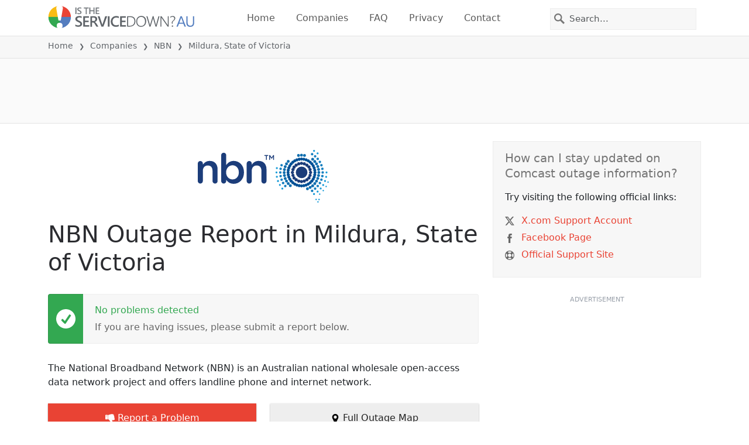

--- FILE ---
content_type: text/html; charset=utf-8
request_url: https://aussieservicedown.com/status/national-broadband-network-nbn/2157698-mildura-mildura-shire-state-of-victoria-australia
body_size: 25346
content:
<!DOCTYPE html>
<html lang="en">
<head>
    <meta charset="utf-8" />
    <meta name="viewport" content="width=device-width, initial-scale=1.0" />
    <title>NBN Outage in Mildura, State of Victoria &bull; Is The Service Down? Australia</title>
    <link rel="preconnect" href="//static.itsdcdn.com">

    
    <link rel="preload" fetchpriority="high" href="https://static.itsdcdn.com/js/problems.au.9a9b2b.min.js" as="script">

    <meta name="description" content="NBN outages and problems in Mildura, State of Victoria. Trouble with the TV, mobile phone issues or is the internet down?  Find out what is going on." />
    <meta name="generated" content="2026-01-22T12:01:54.7755068-05:00" />
    <meta property="og:site_name" content="Is The Service Down? Australia">
    <meta property="og:type" content="website">

        <meta name="twitter:image" content="https://itsdcdn.com/art/share8/en/202006100615/2157698/large/national-broadband-network-nbn.png">
        <meta property="og:image" content="https://itsdcdn.com/art/share8/en/202006100615/2157698/large/national-broadband-network-nbn.png">

    <meta name="robots" content="max-image-preview:large">
    <meta property="og:title" content="NBN Outage in Mildura, State of Victoria">
    <meta property="og:description" content="NBN outages and problems in Mildura, State of Victoria. Trouble with the TV, mobile phone issues or is the internet down?  Find out what is going on.">
    <meta name="twitter:site" content="@IsServiceDownAU">
    <meta name="twitter:site:id" content="866760707542585347">
    <meta name="twitter:card" content="summary_large_image">
    <meta name="twitter:creator" content="@IsServiceDownAU">
    <meta name="twitter:title" content="NBN Outage in Mildura, State of Victoria">
    <meta name="twitter:description" content="NBN outages and problems in Mildura, State of Victoria. Trouble with the TV, mobile phone issues or is the internet down?  Find out what is going on.">
    <meta name="twitter:domain" content="aussieservicedown.com">

        <link rel="canonical" href="https://aussieservicedown.com/status/national-broadband-network-nbn/2157698-mildura-mildura-shire-state-of-victoria-australia" />
        <meta property="og:url" content="https://aussieservicedown.com/status/national-broadband-network-nbn/2157698-mildura-mildura-shire-state-of-victoria-australia">

    <link href="/opensearch.xml" rel="search" title="Is The Service Down? Australia" type="application/opensearchdescription+xml">
    <link rel="apple-touch-icon" sizes="180x180" href="/apple-touch-icon.png">
    <link rel="icon" type="image/png" sizes="32x32" href="/favicon-32x32.png">
    <link rel="icon" type="image/png" sizes="16x16" href="/favicon-16x16.png">
    <link rel="manifest" href="/site.webmanifest">
    <link rel="mask-icon" href="/safari-pinned-tab.svg" color="#5bbad5">
    <meta name="msapplication-TileColor" content="#da532c">
    <meta name="theme-color" content="#ffffff">

                <link rel="alternate" hreflang="en-au" href="https://aussieservicedown.com/status/national-broadband-network-nbn/2157698-mildura-mildura-shire-state-of-victoria-australia" />
        <script async fetchpriority="low" src="https://www.googletagmanager.com/gtag/js?id=G-N4CMPDNDJB"></script>
        <script>window.dataLayer = window.dataLayer || []; function gtag() { dataLayer.push(arguments); }</script>
            <script id="admanager" fetchpriority="high" src="//securepubads.g.doubleclick.net/tag/js/gpt.js" async></script>
    
        <style type="text/css">.flag{display:inline-block}.flag-img{border-radius:22px;height:44px;vertical-align:bottom;width:44px}.flag-small{background-repeat:no-repeat;background-size:100%;border-radius:9px;display:inline-block;height:18px;margin-right:5px;vertical-align:bottom;width:18px}:root{--bs-blue:#0d6efd;--bs-indigo:#6610f2;--bs-purple:#6f42c1;--bs-pink:#d63384;--bs-red:#dc3545;--bs-orange:#fd7e14;--bs-yellow:#ffc107;--bs-green:#198754;--bs-teal:#20c997;--bs-cyan:#0dcaf0;--bs-black:#000;--bs-white:#fff;--bs-gray:#6c757d;--bs-gray-dark:#343a40;--bs-gray-100:#f8f9fa;--bs-gray-200:#e9ecef;--bs-gray-300:#dee2e6;--bs-gray-400:#ced4da;--bs-gray-500:#adb5bd;--bs-gray-600:#6c757d;--bs-gray-700:#495057;--bs-gray-800:#343a40;--bs-gray-900:#212529;--bs-primary:#e94334;--bs-secondary:#6c757d;--bs-success:#198754;--bs-info:#0dcaf0;--bs-warning:#ffc107;--bs-danger:#dc3545;--bs-light:#f8f9fa;--bs-dark:#212529;--bs-primary-rgb:233,67,52;--bs-secondary-rgb:108,117,125;--bs-success-rgb:25,135,84;--bs-info-rgb:13,202,240;--bs-warning-rgb:255,193,7;--bs-danger-rgb:220,53,69;--bs-light-rgb:248,249,250;--bs-dark-rgb:33,37,41;--bs-primary-text-emphasis:#5d1b15;--bs-secondary-text-emphasis:#2b2f32;--bs-success-text-emphasis:#0a3622;--bs-info-text-emphasis:#055160;--bs-warning-text-emphasis:#664d03;--bs-danger-text-emphasis:#58151c;--bs-light-text-emphasis:#495057;--bs-dark-text-emphasis:#495057;--bs-primary-bg-subtle:#fbd9d6;--bs-secondary-bg-subtle:#e2e3e5;--bs-success-bg-subtle:#d1e7dd;--bs-info-bg-subtle:#cff4fc;--bs-warning-bg-subtle:#fff3cd;--bs-danger-bg-subtle:#f8d7da;--bs-light-bg-subtle:#fcfcfd;--bs-dark-bg-subtle:#ced4da;--bs-primary-border-subtle:#f6b4ae;--bs-secondary-border-subtle:#c4c8cb;--bs-success-border-subtle:#a3cfbb;--bs-info-border-subtle:#9eeaf9;--bs-warning-border-subtle:#ffe69c;--bs-danger-border-subtle:#f1aeb5;--bs-light-border-subtle:#e9ecef;--bs-dark-border-subtle:#adb5bd;--bs-white-rgb:255,255,255;--bs-black-rgb:0,0,0;--bs-font-sans-serif:system-ui,-apple-system,"Segoe UI",Roboto,"Helvetica Neue","Noto Sans","Liberation Sans",Arial,sans-serif,"Apple Color Emoji","Segoe UI Emoji","Segoe UI Symbol","Noto Color Emoji";--bs-font-monospace:SFMono-Regular,Menlo,Monaco,Consolas,"Liberation Mono","Courier New",monospace;--bs-gradient:linear-gradient(180deg,hsla(0,0%,100%,.15),hsla(0,0%,100%,0));--bs-body-font-family:var(--bs-font-sans-serif);--bs-body-font-size:1rem;--bs-body-font-weight:400;--bs-body-line-height:1.5;--bs-body-color:#212529;--bs-body-color-rgb:33,37,41;--bs-body-bg:#fff;--bs-body-bg-rgb:255,255,255;--bs-emphasis-color:#000;--bs-emphasis-color-rgb:0,0,0;--bs-secondary-color:rgba(33,37,41,.75);--bs-secondary-color-rgb:33,37,41;--bs-secondary-bg:#e9ecef;--bs-secondary-bg-rgb:233,236,239;--bs-tertiary-color:rgba(33,37,41,.5);--bs-tertiary-color-rgb:33,37,41;--bs-tertiary-bg:#f8f9fa;--bs-tertiary-bg-rgb:248,249,250;--bs-heading-color:inherit;--bs-link-color:#e94334;--bs-link-color-rgb:233,67,52;--bs-link-decoration:underline;--bs-link-hover-color:#ba362a;--bs-link-hover-color-rgb:186,54,42;--bs-code-color:#d63384;--bs-highlight-color:#212529;--bs-highlight-bg:#fff3cd;--bs-border-width:1px;--bs-border-style:solid;--bs-border-color:#dee2e6;--bs-border-color-translucent:rgba(0,0,0,.175);--bs-border-radius:0.375rem;--bs-border-radius-sm:0.25rem;--bs-border-radius-lg:0.5rem;--bs-border-radius-xl:1rem;--bs-border-radius-xxl:2rem;--bs-border-radius-2xl:var(--bs-border-radius-xxl);--bs-border-radius-pill:50rem;--bs-box-shadow:0 0.5rem 1rem rgba(0,0,0,.15);--bs-box-shadow-sm:0 0.125rem 0.25rem rgba(0,0,0,.075);--bs-box-shadow-lg:0 1rem 3rem rgba(0,0,0,.175);--bs-box-shadow-inset:inset 0 1px 2px rgba(0,0,0,.075);--bs-focus-ring-width:0.25rem;--bs-focus-ring-opacity:0.25;--bs-focus-ring-color:rgba(233,67,52,.25);--bs-form-valid-color:#198754;--bs-form-valid-border-color:#198754;--bs-form-invalid-color:#dc3545;--bs-form-invalid-border-color:#dc3545}*,:after,:before{box-sizing:border-box}@media(prefers-reduced-motion:no-preference){:root{scroll-behavior:smooth}}body{background-color:var(--bs-body-bg);color:var(--bs-body-color);font-family:var(--bs-body-font-family);font-size:var(--bs-body-font-size);font-weight:var(--bs-body-font-weight);line-height:var(--bs-body-line-height);margin:0;text-align:var(--bs-body-text-align);-webkit-text-size-adjust:100%;-webkit-tap-highlight-color:rgba(0,0,0,0)}h1,h2,h3,h4,h5{color:var(--bs-heading-color);font-weight:500;line-height:1.2;margin-bottom:.5rem;margin-top:0}h1{font-size:calc(1.375rem + 1.5vw)}@media(min-width:1200px){h1{font-size:2.5rem}}h2{font-size:calc(1.325rem + .9vw)}@media(min-width:1200px){h2{font-size:2rem}}h3{font-size:calc(1.3rem + .6vw)}@media(min-width:1200px){h3{font-size:1.75rem}}h4{font-size:calc(1.275rem + .3vw)}@media(min-width:1200px){h4{font-size:1.5rem}}h5{font-size:1.25rem}p{margin-bottom:1rem;margin-top:0}ol,ul{padding-left:2rem}ol,ul{margin-bottom:1rem;margin-top:0}ol ol,ol ul,ul ol,ul ul{margin-bottom:0}strong{font-weight:bolder}a{color:rgba(var(--bs-link-color-rgb),var(--bs-link-opacity,1));text-decoration:underline}a:hover{--bs-link-color-rgb:var(--bs-link-hover-color-rgb)}a:not([href]):not([class]),a:not([href]):not([class]):hover{color:inherit;text-decoration:none}img,svg{vertical-align:middle}table{border-collapse:collapse;caption-side:bottom}th{text-align:inherit;text-align:-webkit-match-parent}tbody,td,th,thead,tr{border:0 solid;border-color:inherit}button{border-radius:0}button:focus:not(:focus-visible){outline:0}button,input,select{font-family:inherit;font-size:inherit;line-height:inherit;margin:0}button,select{text-transform:none}[role=button]{cursor:pointer}select{word-wrap:normal}select:disabled{opacity:1}[type=button],button{-webkit-appearance:button}[type=button]:not(:disabled),button:not(:disabled){cursor:pointer}::-moz-focus-inner{border-style:none;padding:0}::-webkit-datetime-edit-day-field,::-webkit-datetime-edit-fields-wrapper,::-webkit-datetime-edit-hour-field,::-webkit-datetime-edit-minute,::-webkit-datetime-edit-month-field,::-webkit-datetime-edit-text,::-webkit-datetime-edit-year-field{padding:0}::-webkit-inner-spin-button{height:auto}[type=search]{-webkit-appearance:textfield;outline-offset:-2px}[type=search]::-webkit-search-cancel-button{cursor:pointer;filter:grayscale(1)}::-webkit-search-decoration{-webkit-appearance:none}::-webkit-color-swatch-wrapper{padding:0}::file-selector-button{-webkit-appearance:button;font:inherit}.list-unstyled{list-style:none;padding-left:0}.container{--bs-gutter-x:1.5rem;--bs-gutter-y:0;margin-left:auto;margin-right:auto;padding-left:calc(var(--bs-gutter-x)*.5);padding-right:calc(var(--bs-gutter-x)*.5);width:100%}@media(min-width:576px){.container{max-width:540px}}@media(min-width:768px){.container{max-width:720px}}@media(min-width:992px){.container{max-width:960px}}@media(min-width:1200px){.container{max-width:1140px}}@media(min-width:1400px){.container{max-width:1320px}}:root{--bs-breakpoint-xs:0;--bs-breakpoint-sm:576px;--bs-breakpoint-md:768px;--bs-breakpoint-lg:992px;--bs-breakpoint-xl:1200px;--bs-breakpoint-xxl:1400px}.row{--bs-gutter-x:1.5rem;--bs-gutter-y:0;display:flex;flex-wrap:wrap;margin-left:calc(var(--bs-gutter-x)*-.5);margin-right:calc(var(--bs-gutter-x)*-.5);margin-top:calc(var(--bs-gutter-y)*-1)}.row>*{flex-shrink:0;margin-top:var(--bs-gutter-y);max-width:100%;padding-left:calc(var(--bs-gutter-x)*.5);padding-right:calc(var(--bs-gutter-x)*.5);width:100%}.col-6{flex:0 0 auto;width:50%}.col-12{flex:0 0 auto;width:100%}@media(min-width:576px){.col-sm-3{flex:0 0 auto;width:25%}.col-sm-6{flex:0 0 auto;width:50%}.col-sm-12{flex:0 0 auto;width:100%}}@media(min-width:768px){.col-md-2{flex:0 0 auto;width:16.66666667%}.col-md-3{flex:0 0 auto;width:25%}.col-md-5{flex:0 0 auto;width:41.66666667%}.col-md-6{flex:0 0 auto;width:50%}.col-md-12{flex:0 0 auto;width:100%}}@media(min-width:992px){.col-lg-4{flex:0 0 auto;width:33.33333333%}.col-lg-8{flex:0 0 auto;width:66.66666667%}}.form-control{appearance:none;background-clip:padding-box;background-color:var(--bs-body-bg);border:var(--bs-border-width) solid var(--bs-border-color);border-radius:0;color:var(--bs-body-color);display:block;font-size:1rem;font-weight:400;line-height:1.5;padding:.375rem .75rem;transition:border-color .15s ease-in-out,box-shadow .15s ease-in-out;width:100%}@media(prefers-reduced-motion:reduce){.form-control{transition:none}}.form-control:focus{background-color:var(--bs-body-bg);border-color:#f4a19a;box-shadow:0 0 0 .25rem rgba(233,67,52,.25);color:var(--bs-body-color);outline:0}.form-control::-webkit-date-and-time-value{height:1.5em;margin:0;min-width:85px}.form-control::-webkit-datetime-edit{display:block;padding:0}.form-control::placeholder{color:var(--bs-secondary-color);opacity:1}.form-control:disabled{background-color:var(--bs-secondary-bg);opacity:1}.form-control::file-selector-button{background-color:var(--bs-tertiary-bg);border:0 solid;border-color:inherit;border-inline-end-width:var(--bs-border-width);border-radius:0;color:var(--bs-body-color);margin:-.375rem -.75rem;margin-inline-end:.75rem;padding:.375rem .75rem;pointer-events:none;transition:color .15s ease-in-out,background-color .15s ease-in-out,border-color .15s ease-in-out,box-shadow .15s ease-in-out}@media(prefers-reduced-motion:reduce){.form-control::file-selector-button{transition:none}}.form-control:hover:not(:disabled):not([readonly])::file-selector-button{background-color:var(--bs-secondary-bg)}.btn{--bs-btn-padding-x:0.75rem;--bs-btn-padding-y:0.375rem;--bs-btn-font-family: ;--bs-btn-font-size:1rem;--bs-btn-font-weight:400;--bs-btn-line-height:1.5;--bs-btn-color:var(--bs-body-color);--bs-btn-bg:transparent;--bs-btn-border-width:var(--bs-border-width);--bs-btn-border-color:transparent;--bs-btn-border-radius:var(--bs-border-radius);--bs-btn-hover-border-color:transparent;--bs-btn-box-shadow:inset 0 1px 0 hsla(0,0%,100%,.15),0 1px 1px rgba(0,0,0,.075);--bs-btn-disabled-opacity:0.65;--bs-btn-focus-box-shadow:0 0 0 0.25rem rgba(var(--bs-btn-focus-shadow-rgb),.5);background-color:var(--bs-btn-bg);border:var(--bs-btn-border-width) solid var(--bs-btn-border-color);color:var(--bs-btn-color);cursor:pointer;display:inline-block;font-family:var(--bs-btn-font-family);font-size:var(--bs-btn-font-size);font-weight:var(--bs-btn-font-weight);line-height:var(--bs-btn-line-height);padding:var(--bs-btn-padding-y) var(--bs-btn-padding-x);text-align:center;text-decoration:none;transition:color .15s ease-in-out,background-color .15s ease-in-out,border-color .15s ease-in-out,box-shadow .15s ease-in-out;user-select:none;vertical-align:middle}@media(prefers-reduced-motion:reduce){.btn{transition:none}}.btn:hover{background-color:var(--bs-btn-hover-bg);border-color:var(--bs-btn-hover-border-color);color:var(--bs-btn-hover-color)}.btn:focus-visible{background-color:var(--bs-btn-hover-bg);border-color:var(--bs-btn-hover-border-color);box-shadow:var(--bs-btn-focus-box-shadow);color:var(--bs-btn-hover-color);outline:0}.btn.show,.btn:first-child:active,:not(.btn-check)+.btn:active{background-color:var(--bs-btn-active-bg);border-color:var(--bs-btn-active-border-color);color:var(--bs-btn-active-color)}.btn.show:focus-visible,.btn:first-child:active:focus-visible,:not(.btn-check)+.btn:active:focus-visible{box-shadow:var(--bs-btn-focus-box-shadow)}.btn:disabled{background-color:var(--bs-btn-disabled-bg);border-color:var(--bs-btn-disabled-border-color);color:var(--bs-btn-disabled-color);opacity:var(--bs-btn-disabled-opacity);pointer-events:none}.fade{transition:opacity .15s linear}@media(prefers-reduced-motion:reduce){.fade{transition:none}}.fade:not(.show){opacity:0}.collapse:not(.show){display:none}.collapsing{height:0;overflow:hidden;transition:height .35s ease}@media(prefers-reduced-motion:reduce){.collapsing{transition:none}}.collapsing.collapse-horizontal{height:auto;transition:width .35s ease;width:0}@media(prefers-reduced-motion:reduce){.collapsing.collapse-horizontal{transition:none}}.nav-link{background:none;border:0;color:var(--bs-nav-link-color);display:block;font-size:var(--bs-nav-link-font-size);font-weight:var(--bs-nav-link-font-weight);padding:var(--bs-nav-link-padding-y) var(--bs-nav-link-padding-x);text-decoration:none;transition:color .15s ease-in-out,background-color .15s ease-in-out,border-color .15s ease-in-out}@media(prefers-reduced-motion:reduce){.nav-link{transition:none}}.nav-link:focus,.nav-link:hover{color:var(--bs-nav-link-hover-color)}.nav-link:focus-visible{box-shadow:0 0 0 .25rem rgba(233,67,52,.25);outline:0}.nav-link:disabled{color:var(--bs-nav-link-disabled-color);cursor:default;pointer-events:none}.navbar{--bs-navbar-padding-x:0;--bs-navbar-padding-y:0.5rem;--bs-navbar-color:rgba(var(--bs-emphasis-color-rgb),0.65);--bs-navbar-hover-color:rgba(var(--bs-emphasis-color-rgb),0.8);--bs-navbar-disabled-color:rgba(var(--bs-emphasis-color-rgb),0.3);--bs-navbar-active-color:rgba(var(--bs-emphasis-color-rgb),1);--bs-navbar-brand-padding-y:0.3125rem;--bs-navbar-brand-margin-end:1rem;--bs-navbar-brand-font-size:1.25rem;--bs-navbar-brand-color:rgba(var(--bs-emphasis-color-rgb),1);--bs-navbar-brand-hover-color:rgba(var(--bs-emphasis-color-rgb),1);--bs-navbar-nav-link-padding-x:0.5rem;--bs-navbar-toggler-padding-y:0.25rem;--bs-navbar-toggler-padding-x:0.75rem;--bs-navbar-toggler-font-size:1.25rem;--bs-navbar-toggler-icon-bg:url("data:image/svg+xml;charset=utf-8,%3Csvg xmlns='http://www.w3.org/2000/svg' viewBox='0 0 30 30'%3E%3Cpath stroke='rgba(33, 37, 41, 0.75)' stroke-linecap='round' stroke-miterlimit='10' stroke-width='2' d='M4 7h22M4 15h22M4 23h22'/%3E%3C/svg%3E");--bs-navbar-toggler-border-color:rgba(var(--bs-emphasis-color-rgb),0.15);--bs-navbar-toggler-border-radius:var(--bs-border-radius);--bs-navbar-toggler-focus-width:0.25rem;--bs-navbar-toggler-transition:box-shadow 0.15s ease-in-out;align-items:center;display:flex;flex-wrap:wrap;justify-content:space-between;padding:var(--bs-navbar-padding-y) var(--bs-navbar-padding-x);position:relative}.navbar>.container{align-items:center;display:flex;flex-wrap:inherit;justify-content:space-between}.navbar-brand{color:var(--bs-navbar-brand-color);font-size:var(--bs-navbar-brand-font-size);margin-right:var(--bs-navbar-brand-margin-end);padding-bottom:var(--bs-navbar-brand-padding-y);padding-top:var(--bs-navbar-brand-padding-y);text-decoration:none;white-space:nowrap}.navbar-brand:focus,.navbar-brand:hover{color:var(--bs-navbar-brand-hover-color)}.navbar-nav{--bs-nav-link-padding-x:0;--bs-nav-link-padding-y:0.5rem;--bs-nav-link-font-weight: ;--bs-nav-link-color:var(--bs-navbar-color);--bs-nav-link-hover-color:var(--bs-navbar-hover-color);--bs-nav-link-disabled-color:var(--bs-navbar-disabled-color);display:flex;flex-direction:column;list-style:none;margin-bottom:0;padding-left:0}.navbar-nav .nav-link.show{color:var(--bs-navbar-active-color)}.navbar-text{color:var(--bs-navbar-color);padding-bottom:.5rem;padding-top:.5rem}.navbar-text a,.navbar-text a:focus,.navbar-text a:hover{color:var(--bs-navbar-active-color)}.navbar-collapse{align-items:center;flex-basis:100%;flex-grow:1}.navbar-toggler{background-color:transparent;border:var(--bs-border-width) solid var(--bs-navbar-toggler-border-color);color:var(--bs-navbar-color);font-size:var(--bs-navbar-toggler-font-size);line-height:1;padding:var(--bs-navbar-toggler-padding-y) var(--bs-navbar-toggler-padding-x);transition:var(--bs-navbar-toggler-transition)}@media(prefers-reduced-motion:reduce){.navbar-toggler{transition:none}}.navbar-toggler:hover{text-decoration:none}.navbar-toggler:focus{box-shadow:0 0 0 var(--bs-navbar-toggler-focus-width);outline:0;text-decoration:none}.navbar-toggler-icon{background-image:var(--bs-navbar-toggler-icon-bg);background-position:50%;background-repeat:no-repeat;background-size:100%;display:inline-block;height:1.5em;vertical-align:middle;width:1.5em}.navbar-nav-scroll{max-height:var(--bs-scroll-height,75vh);overflow-y:auto}@media(min-width:576px){.navbar-expand-sm{flex-wrap:nowrap;justify-content:flex-start}.navbar-expand-sm .navbar-nav{flex-direction:row}.navbar-expand-sm .navbar-nav .nav-link{padding-left:var(--bs-navbar-nav-link-padding-x);padding-right:var(--bs-navbar-nav-link-padding-x)}.navbar-expand-sm .navbar-nav-scroll{overflow:visible}.navbar-expand-sm .navbar-collapse{display:flex!important;flex-basis:auto}.navbar-expand-sm .navbar-toggler{display:none}.navbar-expand-sm .offcanvas{background-color:transparent!important;border:0!important;flex-grow:1;height:auto!important;position:static;transform:none!important;transition:none;visibility:visible!important;width:auto!important;z-index:auto}.navbar-expand-sm .offcanvas .offcanvas-header{display:none}.navbar-expand-sm .offcanvas .offcanvas-body{display:flex;flex-grow:0;overflow-y:visible;padding:0}}@media(min-width:768px){.navbar-expand-md{flex-wrap:nowrap;justify-content:flex-start}.navbar-expand-md .navbar-nav{flex-direction:row}.navbar-expand-md .navbar-nav .nav-link{padding-left:var(--bs-navbar-nav-link-padding-x);padding-right:var(--bs-navbar-nav-link-padding-x)}.navbar-expand-md .navbar-nav-scroll{overflow:visible}.navbar-expand-md .navbar-collapse{display:flex!important;flex-basis:auto}.navbar-expand-md .navbar-toggler{display:none}.navbar-expand-md .offcanvas{background-color:transparent!important;border:0!important;flex-grow:1;height:auto!important;position:static;transform:none!important;transition:none;visibility:visible!important;width:auto!important;z-index:auto}.navbar-expand-md .offcanvas .offcanvas-header{display:none}.navbar-expand-md .offcanvas .offcanvas-body{display:flex;flex-grow:0;overflow-y:visible;padding:0}}@media(min-width:992px){.navbar-expand-lg{flex-wrap:nowrap;justify-content:flex-start}.navbar-expand-lg .navbar-nav{flex-direction:row}.navbar-expand-lg .navbar-nav .nav-link{padding-left:var(--bs-navbar-nav-link-padding-x);padding-right:var(--bs-navbar-nav-link-padding-x)}.navbar-expand-lg .navbar-nav-scroll{overflow:visible}.navbar-expand-lg .navbar-collapse{display:flex!important;flex-basis:auto}.navbar-expand-lg .navbar-toggler{display:none}.navbar-expand-lg .offcanvas{background-color:transparent!important;border:0!important;flex-grow:1;height:auto!important;position:static;transform:none!important;transition:none;visibility:visible!important;width:auto!important;z-index:auto}.navbar-expand-lg .offcanvas .offcanvas-header{display:none}.navbar-expand-lg .offcanvas .offcanvas-body{display:flex;flex-grow:0;overflow-y:visible;padding:0}}@media(min-width:1200px){.navbar-expand-xl{flex-wrap:nowrap;justify-content:flex-start}.navbar-expand-xl .navbar-nav{flex-direction:row}.navbar-expand-xl .navbar-nav .nav-link{padding-left:var(--bs-navbar-nav-link-padding-x);padding-right:var(--bs-navbar-nav-link-padding-x)}.navbar-expand-xl .navbar-nav-scroll{overflow:visible}.navbar-expand-xl .navbar-collapse{display:flex!important;flex-basis:auto}.navbar-expand-xl .navbar-toggler{display:none}.navbar-expand-xl .offcanvas{background-color:transparent!important;border:0!important;flex-grow:1;height:auto!important;position:static;transform:none!important;transition:none;visibility:visible!important;width:auto!important;z-index:auto}.navbar-expand-xl .offcanvas .offcanvas-header{display:none}.navbar-expand-xl .offcanvas .offcanvas-body{display:flex;flex-grow:0;overflow-y:visible;padding:0}}@media(min-width:1400px){.navbar-expand-xxl{flex-wrap:nowrap;justify-content:flex-start}.navbar-expand-xxl .navbar-nav{flex-direction:row}.navbar-expand-xxl .navbar-nav .nav-link{padding-left:var(--bs-navbar-nav-link-padding-x);padding-right:var(--bs-navbar-nav-link-padding-x)}.navbar-expand-xxl .navbar-nav-scroll{overflow:visible}.navbar-expand-xxl .navbar-collapse{display:flex!important;flex-basis:auto}.navbar-expand-xxl .navbar-toggler{display:none}.navbar-expand-xxl .offcanvas{background-color:transparent!important;border:0!important;flex-grow:1;height:auto!important;position:static;transform:none!important;transition:none;visibility:visible!important;width:auto!important;z-index:auto}.navbar-expand-xxl .offcanvas .offcanvas-header{display:none}.navbar-expand-xxl .offcanvas .offcanvas-body{display:flex;flex-grow:0;overflow-y:visible;padding:0}}.navbar-expand{flex-wrap:nowrap;justify-content:flex-start}.navbar-expand .navbar-nav{flex-direction:row}.navbar-expand .navbar-nav .nav-link{padding-left:var(--bs-navbar-nav-link-padding-x);padding-right:var(--bs-navbar-nav-link-padding-x)}.navbar-expand .navbar-nav-scroll{overflow:visible}.navbar-expand .navbar-collapse{display:flex!important;flex-basis:auto}.navbar-expand .navbar-toggler{display:none}.navbar-expand .offcanvas{background-color:transparent!important;border:0!important;flex-grow:1;height:auto!important;position:static;transform:none!important;transition:none;visibility:visible!important;width:auto!important;z-index:auto}.navbar-expand .offcanvas .offcanvas-header{display:none}.navbar-expand .offcanvas .offcanvas-body{display:flex;flex-grow:0;overflow-y:visible;padding:0}.navbar-dark{--bs-navbar-color:hsla(0,0%,100%,.55);--bs-navbar-hover-color:hsla(0,0%,100%,.75);--bs-navbar-disabled-color:hsla(0,0%,100%,.25);--bs-navbar-active-color:#fff;--bs-navbar-brand-color:#fff;--bs-navbar-brand-hover-color:#fff;--bs-navbar-toggler-border-color:hsla(0,0%,100%,.1);--bs-navbar-toggler-icon-bg:url("data:image/svg+xml;charset=utf-8,%3Csvg xmlns='http://www.w3.org/2000/svg' viewBox='0 0 30 30'%3E%3Cpath stroke='rgba(255, 255, 255, 0.55)' stroke-linecap='round' stroke-miterlimit='10' stroke-width='2' d='M4 7h22M4 15h22M4 23h22'/%3E%3C/svg%3E")}@keyframes progress-bar-stripes{0%{background-position-x:var(--bs-progress-height)}}.btn-close{--bs-btn-close-color:#000;--bs-btn-close-bg:url("data:image/svg+xml;charset=utf-8,%3Csvg xmlns='http://www.w3.org/2000/svg' viewBox='0 0 16 16'%3E%3Cpath d='M.293.293a1 1 0 0 1 1.414 0L8 6.586 14.293.293a1 1 0 1 1 1.414 1.414L9.414 8l6.293 6.293a1 1 0 0 1-1.414 1.414L8 9.414l-6.293 6.293a1 1 0 0 1-1.414-1.414L6.586 8 .293 1.707a1 1 0 0 1 0-1.414'/%3E%3C/svg%3E");--bs-btn-close-opacity:0.5;--bs-btn-close-hover-opacity:0.75;--bs-btn-close-focus-shadow:0 0 0 0.25rem rgba(233,67,52,.25);--bs-btn-close-focus-opacity:1;--bs-btn-close-disabled-opacity:0.25;background:transparent var(--bs-btn-close-bg) center/1em auto no-repeat;border:0;box-sizing:content-box;filter:var(--bs-btn-close-filter);height:1em;opacity:var(--bs-btn-close-opacity);padding:.25em;width:1em}.btn-close,.btn-close:hover{color:var(--bs-btn-close-color)}.btn-close:hover{opacity:var(--bs-btn-close-hover-opacity);text-decoration:none}.btn-close:focus{box-shadow:var(--bs-btn-close-focus-shadow);opacity:var(--bs-btn-close-focus-opacity);outline:0}.btn-close:disabled{opacity:var(--bs-btn-close-disabled-opacity);pointer-events:none;user-select:none}:root{--bs-btn-close-filter: }.modal{--bs-modal-zindex:1055;--bs-modal-width:500px;--bs-modal-padding:1rem;--bs-modal-margin:0.5rem;--bs-modal-color:var(--bs-body-color);--bs-modal-bg:var(--bs-body-bg);--bs-modal-border-color:var(--bs-border-color-translucent);--bs-modal-border-width:var(--bs-border-width);--bs-modal-border-radius:var(--bs-border-radius-lg);--bs-modal-box-shadow:var(--bs-box-shadow-sm);--bs-modal-inner-border-radius:calc(var(--bs-border-radius-lg) - var(--bs-border-width));--bs-modal-header-padding-x:1rem;--bs-modal-header-padding-y:1rem;--bs-modal-header-padding:1rem 1rem;--bs-modal-header-border-color:var(--bs-border-color);--bs-modal-header-border-width:var(--bs-border-width);--bs-modal-title-line-height:1.5;--bs-modal-footer-gap:0.5rem;--bs-modal-footer-bg: ;--bs-modal-footer-border-color:var(--bs-border-color);--bs-modal-footer-border-width:var(--bs-border-width);display:none;height:100%;left:0;outline:0;overflow-x:hidden;overflow-y:auto;position:fixed;top:0;width:100%;z-index:var(--bs-modal-zindex)}.modal-dialog{margin:var(--bs-modal-margin);pointer-events:none;position:relative;width:auto}.modal.fade .modal-dialog{transform:translateY(-50px);transition:transform .3s ease-out}@media(prefers-reduced-motion:reduce){.modal.fade .modal-dialog{transition:none}}.modal.show .modal-dialog{transform:none}.modal.modal-static .modal-dialog{transform:scale(1.02)}.modal-dialog-scrollable{height:calc(100% - var(--bs-modal-margin)*2)}.modal-dialog-scrollable .modal-content{max-height:100%;overflow:hidden}.modal-dialog-scrollable .modal-body{overflow-y:auto}.modal-dialog-centered{align-items:center;display:flex;min-height:calc(100% - var(--bs-modal-margin)*2)}.modal-content{background-clip:padding-box;background-color:var(--bs-modal-bg);border:var(--bs-modal-border-width) solid var(--bs-modal-border-color);color:var(--bs-modal-color);display:flex;flex-direction:column;outline:0;pointer-events:auto;position:relative;width:100%}.modal-backdrop{--bs-backdrop-zindex:1050;--bs-backdrop-bg:#000;--bs-backdrop-opacity:0.5;background-color:var(--bs-backdrop-bg);height:100vh;left:0;position:fixed;top:0;width:100vw;z-index:var(--bs-backdrop-zindex)}.modal-backdrop.fade{opacity:0}.modal-backdrop.show{opacity:var(--bs-backdrop-opacity)}.modal-header{align-items:center;border-bottom:var(--bs-modal-header-border-width) solid var(--bs-modal-header-border-color);display:flex;flex-shrink:0;padding:var(--bs-modal-header-padding)}.modal-header .btn-close{margin-bottom:calc(var(--bs-modal-header-padding-y)*-.5);margin-left:auto;margin-right:calc(var(--bs-modal-header-padding-x)*-.5);margin-top:calc(var(--bs-modal-header-padding-y)*-.5);padding:calc(var(--bs-modal-header-padding-y)*.5) calc(var(--bs-modal-header-padding-x)*.5)}.modal-title{line-height:var(--bs-modal-title-line-height);margin-bottom:0}.modal-body{flex:1 1 auto;padding:var(--bs-modal-padding);position:relative}.modal-footer{align-items:center;background-color:var(--bs-modal-footer-bg);border-top:var(--bs-modal-footer-border-width) solid var(--bs-modal-footer-border-color);display:flex;flex-shrink:0;flex-wrap:wrap;justify-content:flex-end;padding:calc(var(--bs-modal-padding) - var(--bs-modal-footer-gap)*.5)}.modal-footer>*{margin:calc(var(--bs-modal-footer-gap)*.5)}@media(min-width:576px){.modal{--bs-modal-margin:1.75rem;--bs-modal-box-shadow:var(--bs-box-shadow)}.modal-dialog{margin-left:auto;margin-right:auto;max-width:var(--bs-modal-width)}.modal-sm{--bs-modal-width:300px}}@media(min-width:992px){.modal-lg,.modal-xl{--bs-modal-width:800px}}@media(min-width:1200px){.modal-xl{--bs-modal-width:1140px}}.modal-fullscreen{height:100%;margin:0;max-width:none;width:100vw}.modal-fullscreen .modal-content{border:0;height:100%}.modal-fullscreen .modal-body{overflow-y:auto}@media(max-width:575.98px){.modal-fullscreen-sm-down{height:100%;margin:0;max-width:none;width:100vw}.modal-fullscreen-sm-down .modal-content{border:0;height:100%}.modal-fullscreen-sm-down .modal-body{overflow-y:auto}}@media(max-width:767.98px){.modal-fullscreen-md-down{height:100%;margin:0;max-width:none;width:100vw}.modal-fullscreen-md-down .modal-content{border:0;height:100%}.modal-fullscreen-md-down .modal-body{overflow-y:auto}}@media(max-width:991.98px){.modal-fullscreen-lg-down{height:100%;margin:0;max-width:none;width:100vw}.modal-fullscreen-lg-down .modal-content{border:0;height:100%}.modal-fullscreen-lg-down .modal-body{overflow-y:auto}}@media(max-width:1199.98px){.modal-fullscreen-xl-down{height:100%;margin:0;max-width:none;width:100vw}.modal-fullscreen-xl-down .modal-content{border:0;height:100%}.modal-fullscreen-xl-down .modal-body{overflow-y:auto}}@media(max-width:1399.98px){.modal-fullscreen-xxl-down{height:100%;margin:0;max-width:none;width:100vw}.modal-fullscreen-xxl-down .modal-content{border:0;height:100%}.modal-fullscreen-xxl-down .modal-body{overflow-y:auto}}:root{--bs-carousel-indicator-active-bg:#fff;--bs-carousel-caption-color:#fff;--bs-carousel-control-icon-filter: }@keyframes spinner-border{to{transform:rotate(1turn)}}@keyframes spinner-grow{0%{transform:scale(0)}50%{opacity:1;transform:none}}.offcanvas,.offcanvas-lg,.offcanvas-md,.offcanvas-sm,.offcanvas-xl,.offcanvas-xxl{--bs-offcanvas-zindex:1045;--bs-offcanvas-width:400px;--bs-offcanvas-height:30vh;--bs-offcanvas-padding-x:1rem;--bs-offcanvas-padding-y:1rem;--bs-offcanvas-color:var(--bs-body-color);--bs-offcanvas-bg:var(--bs-body-bg);--bs-offcanvas-border-width:var(--bs-border-width);--bs-offcanvas-border-color:var(--bs-border-color-translucent);--bs-offcanvas-box-shadow:var(--bs-box-shadow-sm);--bs-offcanvas-transition:transform 0.3s ease-in-out;--bs-offcanvas-title-line-height:1.5}@media(max-width:575.98px){.offcanvas-sm{background-clip:padding-box;background-color:var(--bs-offcanvas-bg);bottom:0;color:var(--bs-offcanvas-color);display:flex;flex-direction:column;max-width:100%;outline:0;position:fixed;transition:var(--bs-offcanvas-transition);visibility:hidden;z-index:var(--bs-offcanvas-zindex)}}@media(max-width:575.98px)and (prefers-reduced-motion:reduce){.offcanvas-sm{transition:none}}@media(max-width:575.98px){.offcanvas-sm.offcanvas-start{border-right:var(--bs-offcanvas-border-width) solid var(--bs-offcanvas-border-color);left:0;top:0;transform:translateX(-100%);width:var(--bs-offcanvas-width)}.offcanvas-sm.offcanvas-end{border-left:var(--bs-offcanvas-border-width) solid var(--bs-offcanvas-border-color);right:0;top:0;transform:translateX(100%);width:var(--bs-offcanvas-width)}.offcanvas-sm.offcanvas-top{border-bottom:var(--bs-offcanvas-border-width) solid var(--bs-offcanvas-border-color);top:0;transform:translateY(-100%)}.offcanvas-sm.offcanvas-bottom,.offcanvas-sm.offcanvas-top{height:var(--bs-offcanvas-height);left:0;max-height:100%;right:0}.offcanvas-sm.offcanvas-bottom{border-top:var(--bs-offcanvas-border-width) solid var(--bs-offcanvas-border-color);transform:translateY(100%)}.offcanvas-sm.show:not(.hiding),.offcanvas-sm.showing{transform:none}.offcanvas-sm.show,.offcanvas-sm.showing{visibility:visible}}@media(min-width:576px){.offcanvas-sm{--bs-offcanvas-height:auto;--bs-offcanvas-border-width:0;background-color:transparent!important}.offcanvas-sm .offcanvas-header{display:none}.offcanvas-sm .offcanvas-body{background-color:transparent!important;display:flex;flex-grow:0;overflow-y:visible;padding:0}}@media(max-width:767.98px){.offcanvas-md{background-clip:padding-box;background-color:var(--bs-offcanvas-bg);bottom:0;color:var(--bs-offcanvas-color);display:flex;flex-direction:column;max-width:100%;outline:0;position:fixed;transition:var(--bs-offcanvas-transition);visibility:hidden;z-index:var(--bs-offcanvas-zindex)}}@media(max-width:767.98px)and (prefers-reduced-motion:reduce){.offcanvas-md{transition:none}}@media(max-width:767.98px){.offcanvas-md.offcanvas-start{border-right:var(--bs-offcanvas-border-width) solid var(--bs-offcanvas-border-color);left:0;top:0;transform:translateX(-100%);width:var(--bs-offcanvas-width)}.offcanvas-md.offcanvas-end{border-left:var(--bs-offcanvas-border-width) solid var(--bs-offcanvas-border-color);right:0;top:0;transform:translateX(100%);width:var(--bs-offcanvas-width)}.offcanvas-md.offcanvas-top{border-bottom:var(--bs-offcanvas-border-width) solid var(--bs-offcanvas-border-color);top:0;transform:translateY(-100%)}.offcanvas-md.offcanvas-bottom,.offcanvas-md.offcanvas-top{height:var(--bs-offcanvas-height);left:0;max-height:100%;right:0}.offcanvas-md.offcanvas-bottom{border-top:var(--bs-offcanvas-border-width) solid var(--bs-offcanvas-border-color);transform:translateY(100%)}.offcanvas-md.show:not(.hiding),.offcanvas-md.showing{transform:none}.offcanvas-md.show,.offcanvas-md.showing{visibility:visible}}@media(min-width:768px){.offcanvas-md{--bs-offcanvas-height:auto;--bs-offcanvas-border-width:0;background-color:transparent!important}.offcanvas-md .offcanvas-header{display:none}.offcanvas-md .offcanvas-body{background-color:transparent!important;display:flex;flex-grow:0;overflow-y:visible;padding:0}}@media(max-width:991.98px){.offcanvas-lg{background-clip:padding-box;background-color:var(--bs-offcanvas-bg);bottom:0;color:var(--bs-offcanvas-color);display:flex;flex-direction:column;max-width:100%;outline:0;position:fixed;transition:var(--bs-offcanvas-transition);visibility:hidden;z-index:var(--bs-offcanvas-zindex)}}@media(max-width:991.98px)and (prefers-reduced-motion:reduce){.offcanvas-lg{transition:none}}@media(max-width:991.98px){.offcanvas-lg.offcanvas-start{border-right:var(--bs-offcanvas-border-width) solid var(--bs-offcanvas-border-color);left:0;top:0;transform:translateX(-100%);width:var(--bs-offcanvas-width)}.offcanvas-lg.offcanvas-end{border-left:var(--bs-offcanvas-border-width) solid var(--bs-offcanvas-border-color);right:0;top:0;transform:translateX(100%);width:var(--bs-offcanvas-width)}.offcanvas-lg.offcanvas-top{border-bottom:var(--bs-offcanvas-border-width) solid var(--bs-offcanvas-border-color);top:0;transform:translateY(-100%)}.offcanvas-lg.offcanvas-bottom,.offcanvas-lg.offcanvas-top{height:var(--bs-offcanvas-height);left:0;max-height:100%;right:0}.offcanvas-lg.offcanvas-bottom{border-top:var(--bs-offcanvas-border-width) solid var(--bs-offcanvas-border-color);transform:translateY(100%)}.offcanvas-lg.show:not(.hiding),.offcanvas-lg.showing{transform:none}.offcanvas-lg.show,.offcanvas-lg.showing{visibility:visible}}@media(min-width:992px){.offcanvas-lg{--bs-offcanvas-height:auto;--bs-offcanvas-border-width:0;background-color:transparent!important}.offcanvas-lg .offcanvas-header{display:none}.offcanvas-lg .offcanvas-body{background-color:transparent!important;display:flex;flex-grow:0;overflow-y:visible;padding:0}}@media(max-width:1199.98px){.offcanvas-xl{background-clip:padding-box;background-color:var(--bs-offcanvas-bg);bottom:0;color:var(--bs-offcanvas-color);display:flex;flex-direction:column;max-width:100%;outline:0;position:fixed;transition:var(--bs-offcanvas-transition);visibility:hidden;z-index:var(--bs-offcanvas-zindex)}}@media(max-width:1199.98px)and (prefers-reduced-motion:reduce){.offcanvas-xl{transition:none}}@media(max-width:1199.98px){.offcanvas-xl.offcanvas-start{border-right:var(--bs-offcanvas-border-width) solid var(--bs-offcanvas-border-color);left:0;top:0;transform:translateX(-100%);width:var(--bs-offcanvas-width)}.offcanvas-xl.offcanvas-end{border-left:var(--bs-offcanvas-border-width) solid var(--bs-offcanvas-border-color);right:0;top:0;transform:translateX(100%);width:var(--bs-offcanvas-width)}.offcanvas-xl.offcanvas-top{border-bottom:var(--bs-offcanvas-border-width) solid var(--bs-offcanvas-border-color);top:0;transform:translateY(-100%)}.offcanvas-xl.offcanvas-bottom,.offcanvas-xl.offcanvas-top{height:var(--bs-offcanvas-height);left:0;max-height:100%;right:0}.offcanvas-xl.offcanvas-bottom{border-top:var(--bs-offcanvas-border-width) solid var(--bs-offcanvas-border-color);transform:translateY(100%)}.offcanvas-xl.show:not(.hiding),.offcanvas-xl.showing{transform:none}.offcanvas-xl.show,.offcanvas-xl.showing{visibility:visible}}@media(min-width:1200px){.offcanvas-xl{--bs-offcanvas-height:auto;--bs-offcanvas-border-width:0;background-color:transparent!important}.offcanvas-xl .offcanvas-header{display:none}.offcanvas-xl .offcanvas-body{background-color:transparent!important;display:flex;flex-grow:0;overflow-y:visible;padding:0}}@media(max-width:1399.98px){.offcanvas-xxl{background-clip:padding-box;background-color:var(--bs-offcanvas-bg);bottom:0;color:var(--bs-offcanvas-color);display:flex;flex-direction:column;max-width:100%;outline:0;position:fixed;transition:var(--bs-offcanvas-transition);visibility:hidden;z-index:var(--bs-offcanvas-zindex)}}@media(max-width:1399.98px)and (prefers-reduced-motion:reduce){.offcanvas-xxl{transition:none}}@media(max-width:1399.98px){.offcanvas-xxl.offcanvas-start{border-right:var(--bs-offcanvas-border-width) solid var(--bs-offcanvas-border-color);left:0;top:0;transform:translateX(-100%);width:var(--bs-offcanvas-width)}.offcanvas-xxl.offcanvas-end{border-left:var(--bs-offcanvas-border-width) solid var(--bs-offcanvas-border-color);right:0;top:0;transform:translateX(100%);width:var(--bs-offcanvas-width)}.offcanvas-xxl.offcanvas-top{border-bottom:var(--bs-offcanvas-border-width) solid var(--bs-offcanvas-border-color);top:0;transform:translateY(-100%)}.offcanvas-xxl.offcanvas-bottom,.offcanvas-xxl.offcanvas-top{height:var(--bs-offcanvas-height);left:0;max-height:100%;right:0}.offcanvas-xxl.offcanvas-bottom{border-top:var(--bs-offcanvas-border-width) solid var(--bs-offcanvas-border-color);transform:translateY(100%)}.offcanvas-xxl.show:not(.hiding),.offcanvas-xxl.showing{transform:none}.offcanvas-xxl.show,.offcanvas-xxl.showing{visibility:visible}}@media(min-width:1400px){.offcanvas-xxl{--bs-offcanvas-height:auto;--bs-offcanvas-border-width:0;background-color:transparent!important}.offcanvas-xxl .offcanvas-header{display:none}.offcanvas-xxl .offcanvas-body{background-color:transparent!important;display:flex;flex-grow:0;overflow-y:visible;padding:0}}.offcanvas{background-clip:padding-box;background-color:var(--bs-offcanvas-bg);bottom:0;color:var(--bs-offcanvas-color);display:flex;flex-direction:column;max-width:100%;outline:0;position:fixed;transition:var(--bs-offcanvas-transition);visibility:hidden;z-index:var(--bs-offcanvas-zindex)}@media(prefers-reduced-motion:reduce){.offcanvas{transition:none}}.offcanvas.offcanvas-start{border-right:var(--bs-offcanvas-border-width) solid var(--bs-offcanvas-border-color);left:0;top:0;transform:translateX(-100%);width:var(--bs-offcanvas-width)}.offcanvas.offcanvas-end{border-left:var(--bs-offcanvas-border-width) solid var(--bs-offcanvas-border-color);right:0;top:0;transform:translateX(100%);width:var(--bs-offcanvas-width)}.offcanvas.offcanvas-top{border-bottom:var(--bs-offcanvas-border-width) solid var(--bs-offcanvas-border-color);top:0;transform:translateY(-100%)}.offcanvas.offcanvas-bottom,.offcanvas.offcanvas-top{height:var(--bs-offcanvas-height);left:0;max-height:100%;right:0}.offcanvas.offcanvas-bottom{border-top:var(--bs-offcanvas-border-width) solid var(--bs-offcanvas-border-color);transform:translateY(100%)}.offcanvas.show:not(.hiding),.offcanvas.showing{transform:none}.offcanvas.show,.offcanvas.showing{visibility:visible}.offcanvas-backdrop{background-color:#000;height:100vh;left:0;position:fixed;top:0;width:100vw;z-index:1040}.offcanvas-backdrop.fade{opacity:0}.offcanvas-backdrop.show{opacity:.5}.offcanvas-header{align-items:center;display:flex;padding:var(--bs-offcanvas-padding-y) var(--bs-offcanvas-padding-x)}.offcanvas-header .btn-close{margin-bottom:calc(var(--bs-offcanvas-padding-y)*-.5);margin-left:auto;margin-right:calc(var(--bs-offcanvas-padding-x)*-.5);margin-top:calc(var(--bs-offcanvas-padding-y)*-.5);padding:calc(var(--bs-offcanvas-padding-y)*.5) calc(var(--bs-offcanvas-padding-x)*.5)}.offcanvas-title{line-height:var(--bs-offcanvas-title-line-height);margin-bottom:0}.offcanvas-body{flex-grow:1;overflow-y:auto;padding:var(--bs-offcanvas-padding-y) var(--bs-offcanvas-padding-x)}@keyframes placeholder-glow{50%{opacity:.2}}@keyframes placeholder-wave{to{mask-position:-200% 0}}.clearfix:after{clear:both;content:"";display:block}.sticky-top{top:0}.sticky-bottom,.sticky-top{position:sticky;z-index:1020}.sticky-bottom{bottom:0}@media(min-width:576px){.sticky-sm-top{position:sticky;top:0;z-index:1020}.sticky-sm-bottom{bottom:0;position:sticky;z-index:1020}}@media(min-width:768px){.sticky-md-top{position:sticky;top:0;z-index:1020}.sticky-md-bottom{bottom:0;position:sticky;z-index:1020}}@media(min-width:992px){.sticky-lg-top{position:sticky;top:0;z-index:1020}.sticky-lg-bottom{bottom:0;position:sticky;z-index:1020}}@media(min-width:1200px){.sticky-xl-top{position:sticky;top:0;z-index:1020}.sticky-xl-bottom{bottom:0;position:sticky;z-index:1020}}@media(min-width:1400px){.sticky-xxl-top{position:sticky;top:0;z-index:1020}.sticky-xxl-bottom{bottom:0;position:sticky;z-index:1020}}.d-flex{display:flex!important}.d-none{display:none!important}.position-sticky{position:sticky!important}.flex-grow-1{flex-grow:1!important}.justify-content-center{justify-content:center!important}.mt-3{margin-top:1rem!important}.me-2{margin-right:.5rem!important}.pe-3{padding-right:1rem!important}@media(min-width:576px){.d-sm-none{display:none!important}}@media(min-width:768px){.d-md-none{display:none!important}}@media(min-width:992px){.d-lg-block{display:block!important}.mt-lg-0{margin-top:0!important}}.navbar{border-bottom:1px solid #e3e3e3}a.navbar-brand{background-repeat:no-repeat;background-size:100%;display:block;height:45px;margin-right:40px;padding-top:0;width:250px}.nav-item{margin-right:20px}#search{background-color:#f7f7f7;background-position:6px 8px;background-repeat:no-repeat;background-size:18px 18px;border:1px solid #ededed;color:#212121;font-size:95%;margin-top:3px;padding:5px 8px 5px 32px;width:250px}#search,#search:focus{background-image:url([data-uri])}.navbar-toggler{border:none}.navbar-toggler:focus{box-shadow:none}footer{color:#bdc1c6;font-size:100%}footer h4{font-size:110%;padding-bottom:10px;padding-top:15px}footer a{color:#eee;text-decoration:none}footer a:hover{color:#e94334;text-decoration:none}footer ul{margin:0;padding:0}footer ul li{font-size:15px;list-style-type:none;margin:0 0 12px;padding:0}footer .footer-top{background-color:#3c4043;color:#bdc1c6;padding:15px 10px 40px}footer .footer-bottom{background-color:#262829;color:#878c92;font-size:14px;padding:20px 15px 15px;text-align:center}.footer-logo{display:block;padding-bottom:15px;padding-top:10px}.footer-logo img{filter:saturate(0)}#sticky-spacer{height:120px}select{appearance:none;background-color:#53595d;border:1px solid #666;color:#eee;font-size:1em;padding:10px;width:100%}.select-container{display:inline;position:relative}.select-container:after{border-left:5px solid transparent;border-right:5px solid transparent;border-top:8px solid #000;content:"";height:0;opacity:.5;pointer-events:none;position:absolute;right:.75em;top:.3em;width:0}select::-ms-expand{display:none}#sticky{background-color:transparent;bottom:-150px;height:auto;left:0;margin-bottom:0!important;max-height:150px;overflow:hidden;position:fixed;text-align:center;transition:1s;width:100%;z-index:2000}#sticky_close{display:block!important;height:25px!important;left:2px;margin:0!important;pointer-events:auto!important;position:relative;top:1px;transform:none!important;width:80px!important}.sticky_ad{background:#fafafa;border-top:1px solid #ccc;padding-top:3px}#head-wrapper{background-color:#fafafa;border-bottom:1px solid #e3e3e3;position:sticky;top:0;transition:.5s;z-index:10}.nopadding{margin:0!important;padding:0!important}.section-promoted-head{border:0;margin:10px auto;min-height:90px;text-align:center}@media only screen and (max-width:768px){.section-promoted-head{align-items:center;display:flex;justify-content:center;margin-bottom:5px;margin-top:5px;width:100%}}@media only screen and (max-width:428px){.section-promoted-head{min-height:70px}}.service-logo-container{height:90px;margin-bottom:30px;margin-top:15px;text-align:center}img.service-logo-fluid{max-height:90px;max-width:90%}.service-status-alert-box{background-color:#f7f7f7;border:1px solid #eee;border-left:0;border-radius:3px;border-radius:4px;font-weight:500;margin-bottom:30px;position:relative}.service-status-alert-box p{height:100%;line-height:1.5;margin:0;padding:15px 15px 5px 80px}.service-status-alert-box p.service-status-alert-empty{padding-bottom:15px}.service-status-alert-box p.status-summary{color:#666;font-weight:400;padding-bottom:15px;padding-top:0}.service-status-alert-box-icon{align-items:center;border:1px solid;border-bottom-left-radius:4px;border-right:0;border-top-left-radius:4px;bottom:-1px;display:flex;justify-content:center;position:absolute;text-align:center;top:-1px;vertical-align:middle;width:60px}.service-status-alert-box-icon svg{height:auto;width:55%}.service-status-alert-major{color:#e94334}.service-status-alert-major .service-status-alert-box-icon{background-color:#e94334;border-color:#cd382b}.service-status-alert-normal{color:#33a851}.service-status-alert-normal .service-status-alert-box-icon{background-color:#33a851;border-color:#30964a}.service-status-alert-some{color:#f29507}.service-status-alert-some .service-status-alert-box-icon{background-color:#f29507;border-color:#d88609}.service-status-alert{margin-top:30px}.btn-red{background-color:#e94334;border:1px solid #e94334;box-shadow:0 1px 3px rgba(0,0,0,.12),0 1px 2px rgba(0,0,0,.24);color:#fff;cursor:pointer;display:inline-block;margin-bottom:12px;margin-top:8px;padding:12px 0;text-align:center;width:100%}.btn-red:hover{background-color:#dc2818;border:1px solid #dc2818;text-decoration:none}.btn-grey{background-color:#eee;border:1px solid #eee;box-shadow:0 1px 3px rgba(0,0,0,.12),0 1px 2px rgba(0,0,0,.24);color:#222;cursor:pointer;display:inline-block;margin-bottom:12px;margin-top:8px;padding:12px 0;text-align:center;width:100%}.btn-grey:hover{background-color:#dadada;border:1px solid #dadada;text-decoration:none}.btn-default{background-color:#fff;border-color:#ccc;color:#333}.btn-default:hover{background-color:#f6f6f6;border-color:#ccc}.modal-title{color:#222;font-size:150%;font-weight:400}.modal-image{float:left;margin-bottom:10px;margin-right:20px;max-width:120px}.modal-header{border:0;border-top:8px solid #e94334;padding-bottom:5px}.modal-footer{border:0}.modal-content{border-radius:0;box-shadow:none}#modal-report-reasons-done{display:none}#modal-report-reasons ul{border-top:1px solid #eee;margin:20px 0 0;padding:0}#modal-report-reasons ul li{border-bottom:1px solid #eee;list-style-type:none}#modal-report-reasons ul li a{color:#111;display:block;padding:10px 15px}#modal-report-reasons ul li a:hover{background-color:#e94334;color:#fff;text-decoration:none}.star-rating-text{color:#444;display:block;margin:auto auto 10px;text-align:center;width:80%}.star-rating-done{color:#444;display:none;font-weight:500;text-align:center;width:100%}.star-rating-current{display:inline-block;font-weight:500;min-width:40%}.star-rating-count{color:#777;display:inline-block;min-width:40%}#star-rating,#star-rating-modal{margin-bottom:10px;min-height:36px;text-align:center}#star-rating-modal{margin-bottom:10px;margin-top:20px}.Starry{display:inline-block;min-height:36px;position:relative}.Starry:hover>.Starry-active:not(.Starry-static){display:none}.Starry>.Starry-active,.Starry>.Starry-blank,.Starry>.Starry-hover{display:flex;overflow:hidden;white-space:nowrap}.Starry>.Starry-active,.Starry>.Starry-hover{left:0;position:absolute;top:0}.Starry>.Starry-active{width:0}.Starry>.Starry-hover{flex-direction:row-reverse;justify-content:flex-end}.Starry>.Starry-hover>.Starry-star{cursor:pointer;opacity:0}.Starry>.Starry-hover>.Starry-star:hover,.Starry>.Starry-hover>.Starry-star:hover~.Starry-star{opacity:1}.Starry .Starry-star{display:inline;margin:0!important;padding:2px}.Starry .Starry-star img{height:32px;margin-right:5px;width:32px}#chart-container{margin-bottom:25px;min-height:200px;position:relative;width:100%}#chartjs{display:none;min-height:316px}#chartjs-ctx{margin-bottom:10px;margin-top:15px;max-width:100%}#chart-img{cursor:pointer}@media only screen and (min-width:768px){#chart-container{min-height:368px}}@media only screen and (max-width:768px){#chartjs{min-height:189px}}@media only screen and (max-width:428px){#chart-container{border-left:none;border-right:none;left:50%;margin-left:-50vw;position:relative;width:100vw}}ul.service-links-list,ul.service-links-list li{margin-left:0;padding-left:0}ul.service-links-list li{margin-bottom:10px}ul.service-links-list li span{display:inline-block;filter:contrast(.2);height:16px;margin-right:12px;width:16px}ul.service-links-list li:before{color:#757575;margin-right:15px}.breadcrumbs{background-color:#f7f7f7;border-bottom:1px solid #e3e3e3;color:#5f6368;font-size:14px;padding-bottom:10px;padding-top:6px}.breadcrumbs ol{margin:0;padding:0}.breadcrumbs ol li{display:inline-block;margin-right:6px}.breadcrumbs ol li.divider{font-size:75%;font-weight:600;vertical-align:middle}.breadcrumbs a{color:#5f6368}.sidebar-section{background-color:#f7f7f7;border:1px solid #ededed;margin-bottom:30px;padding:5px 20px 10px}.sidebar-section-title{font-size:125%;font-weight:500;margin-bottom:15px}.sidebar-section-title p{color:#757575;font-size:100%;line-height:1.3;margin-top:10px}.sidebar-section-body{margin-bottom:10px}.sidebar-section-body ul{margin-top:15px}.sidebar-section-body ul li{margin-bottom:5px}.doughtnut-list{margin-top:30px;text-align:center}.doughtnut-list li{display:inline-block;line-height:1.3;margin-bottom:10px;margin-left:2px;margin-right:2px;max-width:33%;min-width:30%;text-align:center;vertical-align:top}.doughtnut-list li span{color:#888;font-size:90%}img.doughnut{display:block;margin:auto auto 10px}@media only screen and (max-width:428px){.doughtnut-list li{font-size:95%}.doughtnut-list li span{font-size:80%}}.loader{animation:mulShdSpin 1.3s linear infinite;border-radius:50%;color:#fff;font-size:10px;height:1em;margin-bottom:50px;position:relative;text-indent:-9999em;transform:translateZ(0);width:1em}@keyframes mulShdSpin{0%,to{box-shadow:0 -3em 0 .2em,2em -2em 0 0,3em 0 0 -1em,2em 2em 0 -1em,0 3em 0 -1em,-2em 2em 0 -1em,-3em 0 0 -1em,-2em -2em 0 0}12.5%{box-shadow:0 -3em 0 0,2em -2em 0 .2em,3em 0 0 0,2em 2em 0 -1em,0 3em 0 -1em,-2em 2em 0 -1em,-3em 0 0 -1em,-2em -2em 0 -1em}25%{box-shadow:0 -3em 0 -.5em,2em -2em 0 0,3em 0 0 .2em,2em 2em 0 0,0 3em 0 -1em,-2em 2em 0 -1em,-3em 0 0 -1em,-2em -2em 0 -1em}37.5%{box-shadow:0 -3em 0 -1em,2em -2em 0 -1em,3em 0 0 0,2em 2em 0 .2em,0 3em 0 0,-2em 2em 0 -1em,-3em 0 0 -1em,-2em -2em 0 -1em}50%{box-shadow:0 -3em 0 -1em,2em -2em 0 -1em,3em 0 0 -1em,2em 2em 0 0,0 3em 0 .2em,-2em 2em 0 0,-3em 0 0 -1em,-2em -2em 0 -1em}62.5%{box-shadow:0 -3em 0 -1em,2em -2em 0 -1em,3em 0 0 -1em,2em 2em 0 -1em,0 3em 0 0,-2em 2em 0 .2em,-3em 0 0 0,-2em -2em 0 -1em}75%{box-shadow:0 -3em 0 -1em,2em -2em 0 -1em,3em 0 0 -1em,2em 2em 0 -1em,0 3em 0 -1em,-2em 2em 0 0,-3em 0 0 .2em,-2em -2em 0 0}87.5%{box-shadow:0 -3em 0 0,2em -2em 0 -1em,3em 0 0 -1em,2em 2em 0 -1em,0 3em 0 -1em,-2em 2em 0 0,-3em 0 0 0,-2em -2em 0 .2em}}#map_loading{align-items:center;color:#fff;display:flex;flex-direction:column;font-weight:500;height:100%;justify-content:center;position:absolute;width:100%}#mapwrapper{background-color:#9fc9eb;background-position:50%;background-repeat:no-repeat;border:1px solid #ddd;height:440px;margin-bottom:10px;position:relative;user-select:none;-webkit-user-select:none;width:100%}#mapoverlay{background-color:transparent;bottom:0;left:0;position:absolute;right:0;top:0}#map{user-select:none;-webkit-user-select:none}#map{height:100%;width:100%}#latestreports{margin:15px 0;padding:0;width:100%}#latestreports thead{display:none}#latestreports tr{border-bottom:1px solid #eee}#latestreports tr:last-child{border-bottom:none}#latestreports tr td{padding:5px;vertical-align:middle}#latestreports tr td:last-child{border-bottom:none}#latestreports tr td:first-child{font-size:95%;padding-left:0}#latestreports tr td:last-child{color:#888;font-size:90%;max-width:33.3%;padding-right:0;text-align:right}.reasontag,.reasontag span{text-align:center}.reasontag span{background-color:#aaa;border-radius:6px;color:#fff!important;display:inline-block;font-size:90%;min-width:100px;padding:2px 5px}@media only screen and (max-width:450px){#latestreports{font-size:87%}#mapwrapper{border-left:none;border-right:none;height:370px;left:50%;margin-left:-50vw;position:relative;width:100vw}}p.disqus-warning{background-color:#f6f6f6;border:1px solid #ccc;display:block;font-weight:500;margin:15px 0 0;padding:15px}ul.reports{margin:30px 0 0;padding:0}.reports li{border-bottom:1px solid #eee;clear:both;list-style-type:none;margin-bottom:15px;min-height:75px;padding-bottom:15px}.reports li p{word-break:break-word}.reports li:last-child{border-bottom:none;margin-bottom:0;padding-bottom:0}.reports li img.useravatar{background-color:#fff;border:1px solid #ccc;border-radius:3px;float:left;margin-bottom:10px;margin-right:10px;padding:5px}span.pseudolink{color:#e94334}#service-sites-list{margin:15px 0 0;padding:0}#service-sites-list li{display:inline-block;margin-bottom:7px;margin-right:14px;margin-top:7px}#service-sites-list li a img{border-radius:22px}#service-sites-list li:last-child{margin-right:0}.twitter-timeline-tweet{padding:10px 15px}#twitter-timeline-section{min-height:300px}#twitter-timeline-section a{display:block}#twitter-timeline-section a:focus{text-decoration:none}#twitter-timeline-section a:hover{background-color:rgba(160,200,220,.12);text-decoration:none}.twitter-timeline-avatar{border-radius:16px;float:left;height:32px;margin-right:10px;margin-top:0;width:32px}.twitter-timeline-name{color:#292f33;font-size:100%;font-weight:500;margin-bottom:0;margin-top:0}.twitter-timeline-text{color:#292f33;font-size:92%;line-height:1.5;margin-top:0;overflow-wrap:break-word;padding-left:42px}.twitter-timeline-reply{color:#8899a6;font-size:90%;margin-bottom:0;padding-left:42px}.twitter-timeline-time{color:#8899a6;font-size:90%;margin-bottom:0;text-align:right}span.inline-tag{background-color:#8f8f8f;border-radius:6px;color:#fff!important;display:inline-block;font-size:90%;line-height:1.5;margin-right:1px;padding:0 6px;text-align:center}.promoted{margin:40px auto 10px;min-height:250px;position:relative;text-align:center;width:100%}.sidebar-section.promoted{background-color:#fff;border:0;margin-bottom:30px;margin-top:20px;min-height:250px;padding:0;text-align:center}.sidebar-section.promoted-skyscrapper,.sidebar-section.promoted-skyscrapper-2{background-color:#fff;border:0;min-height:3000px;padding:0;text-align:center}.in-post-sticky{display:flex;flex-direction:column;min-height:400px;position:static}.in-post-sticky .ad.in-post{border-bottom:unset;border-top:unset;margin:0;min-height:50px;overflow:hidden;padding:0;position:sticky;top:15px}.promoted-skyscrapper .in-post-sticky,.promoted-skyscrapper-2 .in-post-sticky{min-height:3000px}.section-promoted{border:0;margin-bottom:30px;margin-top:30px;min-height:250px;text-align:center;width:100%}.advert-label{color:#979ea8;font-size:11px;padding-bottom:15px;text-align:center;text-transform:uppercase;width:100%}@media(max-width:991px){.in-post-sticky{background-color:#f6f6f6;left:50%;margin-left:-50vw;padding-bottom:25px;padding-top:10px;position:relative;width:100vw}.advert-label{padding-bottom:10px}}@media only screen and (max-width:428px){.section-promoted{border:0;margin-bottom:30px;margin-top:30px;width:100%}}.jwplayer{margin:auto!important}.jw-flag-floating .jw-wrapper{bottom:5rem!important}@media screen and (max-device-width:480px){.jw-flag-floating .jw-wrapper{bottom:auto!important;margin-top:0!important;transform:scale(.65) translateX(40%) translateY(-20%)}}h1,h2,h3{color:#2b2c30}a{text-decoration:none}main{margin-bottom:40px}.sidebar,main{padding-bottom:15px;padding-top:30px}h3.sub{margin-bottom:20px;margin-top:30px}h2{color:#666;font-size:22px;font-weight:400}.light-text{color:#888}</style>
     
</head>
<body>
    

<!-- Begin _siteconfig.cshtml -->
<script>
window.ID5EspConfig = {
  partnerId: 1275
};
</script>
<script type="text/javascript">
window.site = {};
window.site.config = {
ts: new Date(),
bundle: {
version:'9a9b2b',
cdn:'https://itsdcdn.com',
static:'https://static.itsdcdn.com'
},
pageUrl:'https://aussieservicedown.com/status/national-broadband-network-nbn/2157698-mildura-mildura-shire-state-of-victoria-australia',shortName: 'au',
fbAppId: '223598594802675',
twitterUsername: 'IsServiceDownAU',
gaCode: 'G-N4CMPDNDJB',
language: 'en',
simple: false,
noAds: false,
adProvider: 2,
adSplitTest: false,
adInterstitial: true,
adx: true,
pbs: false,
siteAdProviderId: '',
debug: false,
needsConsent: false,
ucc: 'US',
uam: false,
prebid: true,
bidderTest: false,
pbsEnabled: false,
bidderTestList: [''],

pageTargeting: [
['url', 'https://aussieservicedown.com/status/national-broadband-network-nbn/2157698-mildura-mildura-shire-state-of-victoria-australia'],['category', 'phone-internet-service-providers'],['page', 'national-broadband-network-nbn'],['country', 'au'],['state', 'vic'],['city', 'mildura'],['domain', 'aussieservicedown.com']
]
};
</script>
<!-- End _siteconfig.cshtml -->
    
<!-- Begin _header.cshtml -->
<nav class="navbar navbar-expand-lg" aria-label="Offcanvas navbar large">
    <div class="container">
        <a class="navbar-brand" href="/"><svg title="Is The Service Down? Australia" xmlns="http://www.w3.org/2000/svg" viewBox="0 0 230 40" enable-background="new 0 0 230 40"><defs><filter id="a" filterUnits="userSpaceOnUse" x="-1.6" y="0" width="38.2" height="39.9"><feColorMatrix values="1 0 0 0 0 0 1 0 0 0 0 0 1 0 0 0 0 0 1 0"/></filter></defs><mask maskUnits="userSpaceOnUse" x="-1.6" y="0" width="38.2" height="39.9" id="b"><g filter="url(#a)"><circle fill="#FFF" cx="18.3" cy="19.6" r="17.8"/></g></mask><g mask="url(#b)"><path fill="#EA4335" stroke="#EA4335" stroke-width=".25" stroke-miterlimit="10" d="M36.2 19.6H18.3V1.8c9.9 0 17.9 8 17.9 17.8z"/><path fill="#F9BC15" stroke="#F9BC15" stroke-width=".25" stroke-miterlimit="10" d="M18.3 1.8v17.8H.5c0-9.8 8-17.8 17.8-17.8z"/><path fill="#547DBF" stroke="#547DBF" stroke-width=".25" stroke-miterlimit="10" d="M36.2 19.6c0 9.9-8 17.8-17.8 17.8V19.6h17.8z"/><path fill="#33A851" stroke="#33A851" stroke-width=".25" stroke-miterlimit="10" d="M18.3 19.6v17.8C8.4 37.4.5 29.4.5 19.6h17.8z"/><path fill="none" d="M18.3 1.8V.3M36.5 19.6h-.3M18.3 0v1.8M18.3 39.8v-2.3M.5 19.6h-2.1"/><path fill="#FFF" d="M16.4 24.9L13.1 6.3c-.1-.3-.1-.6-.1-.9 0-2.7 1.7-4 5.2-4s5.2 1.3 5.2 4c0 .4 0 .7-.1 1l-3.2 18.7h-3.7zm1.9 3.9c3.1 0 4.6 1.5 4.6 4.6 0 3.1-1.5 4.6-4.6 4.6-3.1 0-4.6-1.5-4.6-4.6 0-3.1 1.5-4.6 4.6-4.6z"/></g><path fill="#5F6469" d="M43 34.2v-2.8l.9.6c.3.2.7.3 1.1.5l1.2.3c.4.1.8.1 1.1.1 1.2 0 2-.2 2.6-.6.6-.4.9-.9.9-1.7 0-.4-.1-.7-.3-1-.2-.3-.5-.6-.8-.8-.3-.2-.7-.5-1.2-.7-.5-.2-1-.4-1.5-.7-.6-.3-1.1-.6-1.6-.9-.5-.3-.9-.6-1.3-1s-.6-.8-.8-1.3c-.2-.5-.3-1-.3-1.7 0-.8.2-1.5.5-2 .4-.6.8-1 1.4-1.4.6-.4 1.2-.7 2-.8.7-.2 1.5-.3 2.2-.3 1.7 0 3 .2 3.8.6v2.7c-.9-.7-2.2-1-3.6-1-.4 0-.8 0-1.2.1-.4.1-.8.2-1.1.4-.3.2-.6.4-.8.7-.2.3-.3.6-.3 1s.1.7.2 1c.2.3.4.5.7.7.3.2.7.4 1.1.7.4.2.9.4 1.5.7.6.3 1.1.6 1.6.9.5.3 1 .7 1.4 1.1.4.4.7.8.9 1.3s.3 1 .3 1.7c0 .8-.2 1.5-.5 2.1-.3.6-.8 1-1.4 1.4-.6.4-1.2.6-2 .8-.7.2-1.5.2-2.4.2-.3 0-.6 0-1-.1s-.8-.1-1.2-.2l-1.2-.3c-.4 0-.7-.1-.9-.3zM64.8 34.9h-9.3V18.3h8.9v2.3h-6.2v4.7h5.7v2.3h-5.7v4.9h6.6v2.4zM79.3 34.9h-3.2l-2.6-4.4c-.2-.4-.5-.8-.7-1-.2-.3-.5-.5-.7-.7-.2-.2-.5-.3-.8-.4-.3-.1-.6-.1-.9-.1h-1.1V35h-2.7V18.3H72c.8 0 1.5.1 2.2.3.7.2 1.2.5 1.7.8.5.4.9.8 1.1 1.4.3.6.4 1.2.4 2 0 .6-.1 1.1-.3 1.6-.2.5-.4.9-.7 1.3-.3.4-.7.7-1.2 1-.5.3-1 .5-1.5.6.3.2.6.4.8.6l.6.6c.2.2.4.5.6.7.2.3.4.6.7 1l2.9 4.7zm-10-14.4v5.4h2.3c.4 0 .8-.1 1.2-.2.4-.1.7-.3.9-.6.3-.2.5-.5.6-.9.1-.4.2-.8.2-1.2 0-.8-.3-1.4-.8-1.9-.5-.4-1.2-.7-2.2-.7h-2.2zM93.1 18.3l-6 16.6H84l-5.9-16.6h3l4.1 12.6c.1.4.2.9.3 1.4.1-.4.2-.9.3-1.4L90 18.3h3.1zM96.9 34.9h-2.8V18.3h2.8v16.6zM111.4 34.2c-1.2.6-2.8 1-4.7 1-2.4 0-4.3-.8-5.8-2.3-1.4-1.5-2.2-3.5-2.2-6 0-2.7.8-4.8 2.4-6.4 1.6-1.6 3.7-2.5 6.2-2.5 1.6 0 2.9.2 4 .7v2.7c-1.1-.7-2.4-1-3.7-1-1.8 0-3.3.6-4.4 1.7-1.1 1.1-1.7 2.7-1.7 4.6 0 1.8.5 3.3 1.6 4.4 1 1.1 2.4 1.6 4.1 1.6 1.6 0 2.9-.4 4.1-1.1v2.6zM122.7 34.9h-9.3V18.3h8.9v2.3h-6.2v4.7h5.7v2.3h-5.7v4.9h6.6v2.4zM124.5 34.9V18.3h4.4c2.8 0 5 .7 6.4 2 1.4 1.4 2.2 3.4 2.2 6 0 1.3-.2 2.4-.6 3.5-.4 1-1 1.9-1.8 2.7-.8.7-1.7 1.3-2.8 1.7-1.1.4-2.3.6-3.7.6h-4.1zm1.6-15.2v13.8h2.5c1.1 0 2.2-.2 3.1-.5.9-.3 1.7-.8 2.3-1.4.6-.6 1.1-1.3 1.4-2.2.3-.9.5-1.9.5-3 0-4.5-2.4-6.7-7.1-6.7h-2.7zM146.4 35.2c-1.2 0-2.3-.2-3.2-.7-1-.4-1.8-1-2.4-1.8-.7-.8-1.2-1.6-1.5-2.7-.4-1-.5-2.1-.5-3.3 0-1.3.2-2.5.5-3.6.4-1.1.9-2 1.6-2.8.7-.8 1.5-1.4 2.5-1.8 1-.4 2.1-.6 3.4-.6 1.2 0 2.2.2 3.2.6.9.4 1.7 1 2.4 1.7s1.2 1.6 1.5 2.6c.4 1 .5 2.1.5 3.3 0 1.3-.2 2.4-.5 3.5s-.8 2-1.5 2.8c-.7.8-1.5 1.4-2.5 1.9s-2.3.9-3.5.9zm.1-15.8c-1 0-1.9.2-2.7.6-.8.4-1.4.9-2 1.5-.5.7-.9 1.4-1.2 2.3-.3.9-.4 1.8-.4 2.8 0 .9.1 1.8.4 2.7.2.9.6 1.6 1.1 2.3.5.7 1.1 1.2 1.9 1.6.8.4 1.7.6 2.7.6 1 0 1.9-.2 2.7-.5.8-.4 1.4-.9 2-1.5.5-.6.9-1.4 1.2-2.3.3-.9.4-1.8.4-2.9 0-1-.1-1.9-.4-2.8-.2-.9-.6-1.6-1.1-2.3-.5-.7-1.1-1.2-1.9-1.5-.7-.4-1.6-.6-2.7-.6zM170.7 34.9h-1.6l-3.6-12.3c-.1-.3-.2-.6-.2-.8-.1-.3-.1-.5-.1-.8 0 .4-.1 1-.3 1.6l-3.7 12.3h-1.6l-4.9-16.6h1.7l3.7 13c.1.3.2.6.2.8 0 .3.1.5.1.7 0-.3.2-.9.4-1.6l3.9-13h1.2l3.6 13.1c.1.3.1.5.2.8.1.3.1.5.1.7 0-.2 0-.3.1-.5 0-.2.1-.4.2-.6l3.6-13.4h1.7l-4.7 16.6zM188.2 34.9L179 21.6c-.1-.2-.2-.3-.3-.5-.1-.2-.2-.4-.3-.5h-.1v14.3h-1.5V18.3h1.7l9.1 13.1c.1.2.3.4.4.6.1.2.2.3.3.5h.1c0-.3-.1-.5-.1-.9V18.3h1.5v16.6h-1.6z"/><path fill="#5F656A" d="M194.9 30.3c-.1-.2-.1-.5-.2-.8-.1-.3-.1-.6-.1-.9 0-.4.1-.7.2-1.1.1-.3.3-.6.5-.9.2-.3.4-.6.7-.8l.8-.8c.2-.2.5-.4.7-.7.2-.2.4-.5.6-.7.2-.3.3-.5.4-.8.1-.3.1-.6.1-.9 0-.4-.1-.8-.2-1.1-.1-.3-.3-.6-.6-.8-.3-.2-.5-.4-.9-.5-.3-.1-.7-.2-1.1-.2-.7 0-1.3.1-1.9.4-.6.3-1.1.6-1.6 1.1v-1.6c.6-.4 1.2-.7 1.8-.9.6-.2 1.3-.3 1.9-.3.6 0 1.1.1 1.6.2.5.2.9.4 1.3.7.4.3.7.7.9 1.1.2.5.3 1 .3 1.6 0 .4-.1.8-.2 1.2-.1.4-.3.7-.5 1-.2.3-.4.6-.7.9-.2.3-.5.5-.8.8-.3.3-.6.6-.9.8-.3.3-.5.5-.6.7-.2.2-.3.5-.4.7-.1.2-.1.5-.1.8 0 .4 0 .7.1 1 .1.3.1.5.2.7h-1.3zm.7 4.8c-.1 0-.3 0-.4-.1s-.2-.1-.3-.2-.2-.2-.2-.4c-.1-.1-.1-.3-.1-.4 0-.2 0-.3.1-.4.1-.1.1-.3.2-.3s.2-.2.4-.2c.1-.1.3-.1.4-.1.1 0 .3 0 .4.1s.3.1.4.2c.1.1.2.2.2.4.1.1.1.3.1.4 0 .2 0 .3-.1.4-.1.1-.1.3-.2.4s-.3.1-.5.1-.3.1-.4.1z"/><g fill="#537DBF"><path d="M216.9 34.9h-2.2l-1.8-4.6h-7l-1.7 4.6H202l6.4-16.6h2l6.5 16.6zm-4.5-6.4l-2.6-7.1c-.1-.2-.2-.6-.3-1.1-.1.5-.2.8-.3 1.1l-2.6 7.1h5.8zM229.9 28.2c0 4.7-2.1 7-6.3 7-4 0-6-2.2-6-6.7V18.3h1.9v10c0 3.4 1.4 5.1 4.3 5.1 2.8 0 4.2-1.6 4.2-4.9V18.3h1.9v9.9z"/></g><g fill="#787D81"><path d="M44.8 14.9H43V4.5h1.8v10.4zM46.1 14.5v-1.8c.2.1.4.3.6.4.2.1.5.2.7.3.2.1.5.1.7.2.2 0 .5.1.7.1.7 0 1.3-.1 1.6-.4.4-.2.5-.6.5-1.1 0-.2-.1-.5-.2-.6-.1-.2-.3-.3-.5-.5s-.5-.3-.8-.4c-.3-.1-.6-.3-.9-.4-.4-.2-.7-.4-1-.6-.3-.2-.6-.4-.8-.6-.2-.2-.4-.5-.5-.8-.1-.3-.2-.6-.2-1 0-.5.1-.9.3-1.3.2-.4.5-.7.9-.9.4-.2.8-.4 1.2-.5.6-.2 1.1-.3 1.6-.3 1.1 0 1.9.1 2.4.4v1.7c-.6-.4-1.4-.6-2.3-.6-.3 0-.5 0-.8.1-.3 0-.5.1-.7.2-.2.1-.4.3-.5.4-.1.2-.2.4-.2.6 0 .2 0 .4.1.6.1.2.2.3.4.5.2.1.4.3.7.4.3.1.6.3.9.4.4.2.7.4 1 .6s.6.4.9.7c.2.3.4.5.6.8s.2.7.2 1.1c0 .5-.1 1-.3 1.3-.2.4-.5.7-.9.9-.4.2-.8.4-1.2.5-.5.1-1 .2-1.5.2h-.6c-.3 0-.5-.1-.8-.1-.3-.1-.5-.1-.8-.2-.2-.1-.3-.2-.5-.3zM64 6h-3v9h-1.7V6h-3V4.5H64V6zM73.2 14.9h-1.7v-4.5h-4.9v4.5h-1.7V4.5h1.7v4.4h4.9V4.5h1.7v10.4zM80.9 14.9H75V4.5h5.6V6h-3.9v3h3.6v1.5h-3.6v3.1h4.1v1.3z"/></g></svg></a>
        <button class="navbar-toggler" type="button" data-bs-toggle="offcanvas" data-bs-target="#offcanvasNavbar2" aria-controls="offcanvasNavbar2" aria-label="Toggle navigation">
            <span class="navbar-toggler-icon"></span>
        </button>
        <div class="offcanvas offcanvas-end" tabindex="-1" id="offcanvasNavbar2" aria-labelledby="offcanvasNavbar2Label">
            <div class="offcanvas-header">
                <h5 class="offcanvas-title" id="offcanvasNavbar2Label">Menu</h5>
                <button type="button" class="btn-close btn-close-black" data-bs-dismiss="offcanvas" aria-label="Close"></button>
            </div>
            <div class="offcanvas-body">
                <ul class="navbar-nav justify-content-center flex-grow-1 pe-3">
                    <li class="nav-item"><a class="nav-link" href="/">Home</a></li>
                    <li class="nav-item"><a class="nav-link" href="/companies">Companies</a></li>
                    <li class="nav-item"><a class="nav-link" href="/faq">FAQ</a></li>
                    <li class="nav-item hidden-sm"><a class="nav-link" href="/privacy">Privacy</a></li>
                    <li class="nav-item"><a class="nav-link" href="/contact">Contact</a></li>
                </ul>
                <form class="d-flex mt-3 mt-lg-0" role="search" action="/search">
                    <input id="search" name="q" class="form-control me-2" type="search" placeholder="Search..." aria-label="Search...">
                </form>
            </div>
        </div>
    </div>
</nav>
<!-- End _header.cshtml -->    
    
    
<!-- Begin _breadcrumbs.cshtml -->
<div class="breadcrumbs">
    <div class="container">
        <div class="row">
            <div class="col-md-12">
                <nav>
                    <ol>
                            <li>
                                    <a href="/">Home</a>
                            </li>
                                <li class="divider">❯</li>
                            <li>
                                    <a href="/companies">Companies</a>
                            </li>
                                <li class="divider">❯</li>
                            <li>
                                    <a href="/status/national-broadband-network-nbn">NBN</a>
                            </li>
                                <li class="divider">❯</li>
                            <li>
Mildura, State of Victoria                            </li>
                    </ol>
                </nav>
            </div>
        </div>
    </div>
</div>
<!-- End _breadcrumbs.cshtml -->

    
<!-- Begin _stickyad.cshtml -->
        <div id="sticky">      
            <svg id="sticky_close" xmlns="http://www.w3.org/2000/svg"><path d="M0 26V6a6 6 0 016-5h44a6 6 0 016 5v14a6 6 0 006 6z" stroke="#ccc" fill="#FAFAFA" /><g class="down" stroke="#616161" stroke-width="2" stroke-linecap="square"><path d="M22 12l6 6M28 18l6-6" /></g></svg>        
            <div class="sticky_ad" id='div-gpt-ad-itsd-au-sticky' data-ad-name="itsd-au-sticky">
                <script>
                    window.site.stickyads = window.site.stickyads || { cmd: [] };
                    window.site.stickyads.cmd.push({name: 'itsd-au-sticky', sizes: 'sticky', posDesktop: 'atf', posMobile: 'atf'});
                </script>
            </div>     
        </div>
<!-- End _stickyad.cshtml --> 
    
<!-- Begin _headerad.cshtml -->
    <div id="header_hint"></div>
    <div id="head-wrapper" class="">
        <section id="head" class="container">
            <div class="row">
                <div class="col-md-12 nopadding">
                    <div id="head-content">
                            <div class="section-promoted-head">
                                
<!-- Begin _gptad.cshtml -->
        <div id='div-gpt-ad-itsd-au-header' class="   lazyad-offset-1 " >
            <script>
                window.site.ads = window.site.ads || { cmd: [] };
                window.site.ads.cmd.push({ name: 'itsd-au-header', sizes: 'header', posDesktop: 'atf', posMobile: 'btf', lazyOffset: 1, hasVideo: false });
            </script>
        </div>

<!-- End _gptad.cshtml -->
                            </div>
                    </div>
                </div>
            </div>
        </section>
    </div>
<!-- End _headerad.cshtml --> 
    <section class="container">
        <div class="row">
            <div class="col-lg-8 col-12">              
                
<!-- Begin Index.cshtml -->


<!-- Begin _disqusconfig.cshtml -->
<style type="text/css">
    .disqus-height {
        min-height: 1952px;
    }

    @media only screen and (max-width : 414px) {
        .disqus-height {
            min-height: 2700px;
        }
    }
</style>
<!-- End _disqusconfig.cshtml -->

<script>
    var serviceId = 'a3a2ecf8-5255-450e-b783-f35c67448e5b';
    var serviceTitle = "NBN Outage Report";
    var canonicalUrl = 'https://aussieservicedown.com/status/national-broadband-network-nbn';
    var cityId = '2157698';
    var xsrft = '';
    var md = [];
</script>

    
<!-- Begin microdata/_problemscity.cshtml -->
<script type='application/ld+json'>
    {
    "@context":"https://schema.org",
    "@graph": [
    {
    "@type": "Organization",    
    "@id": "https://aussieservicedown.com/#publisher",
    "name": "Is The Service Down? Australia",
    "url": "https://aussieservicedown.com/",
    "logo": {
        "@type": "ImageObject",
        "@id": "https://aussieservicedown.com/#publisherlogo",
        "url": "https://static.itsdcdn.com/images/static/au/publisher.png",
        "width": 600,
        "height": 60,
        "caption": "Is The Service Down? Australia"
    },
    "image": {
        "@id": "https://aussieservicedown.com/#publisherlogo"
    },
    "sameAs": [
        "https://twitter.com/IsServiceDownAU",
        "https://www.facebook.com/IsTheServiceDownAU"
    ]  
},
    {   
    "@type": "WebSite",
    "@id": "https://aussieservicedown.com/#website",  
    "url": "https://aussieservicedown.com/",
    "name":  "Is The Service Down? Australia",   
    "publisher": {       
        "@id": "https://aussieservicedown.com/#publisher"
    },
    "potentialAction": {
        "@type": "SearchAction",
        "target": "https://aussieservicedown.com/search?q={search_term_string}",
        "query-input": "required name=search_term_string"
    }
},
    {
    "@type": "ImageObject",
    "@id": "https://aussieservicedown.com/status/national-broadband-network-nbn/2157698-mildura-mildura-shire-state-of-victoria-australia#primaryimage",
    "url": "https://itsdcdn.com/art/share8/en/202006100615/2157698/large/national-broadband-network-nbn.png",
    "width": 1472,
    "height": 772,
    "caption": "NBN Outage in Mildura, State of Victoria"
},
{
    "@type": "BreadcrumbList",
    "@id": "https://aussieservicedown.com/status/national-broadband-network-nbn/2157698-mildura-mildura-shire-state-of-victoria-australia#breadcrumblist",
    "itemListElement": [
        {
            "@type": "ListItem",
            "position": 1,
            "item" : {
                "@type":"WebPage",
                "@id":"https://aussieservicedown.com/",
                "url":"https://aussieservicedown.com/",
                "name":"Home"
            }
        },
        {
            "@type": "ListItem",
            "position": 2,
            "item" : {
                "@type":"WebPage",
                "@id":"https://aussieservicedown.com/companies",
                "url":"https://aussieservicedown.com/companies",
                "name":"Companies"
            }
        },
        { 
            "@type": "ListItem",
            "position": 3,
            "item" : {
                "@type":"WebPage",
                "@id":"https://aussieservicedown.com/status/national-broadband-network-nbn",
                "url":"https://aussieservicedown.com/status/national-broadband-network-nbn",
                "name":"NBN"
            }                               
        }, 
        {    
            "@type": "ListItem",
            "position": 4,
            "item" : {    
                "@type":"WebPage",
                "@id":"https://aussieservicedown.com/status/national-broadband-network-nbn/2157698-mildura-mildura-shire-state-of-victoria-australia",
                "url":"https://aussieservicedown.com/status/national-broadband-network-nbn/2157698-mildura-mildura-shire-state-of-victoria-australia",
                "name":"Mildura, State of Victoria"       
            }   
        } 
    ]
},
{
    "@type": "WebPage",
    "@id": "https://aussieservicedown.com/status/national-broadband-network-nbn/2157698-mildura-mildura-shire-state-of-victoria-australia#webpage",
    "url": "https://aussieservicedown.com/status/national-broadband-network-nbn/2157698-mildura-mildura-shire-state-of-victoria-australia",       
    "name": "NBN Outage in Mildura, State of Victoria",
    "description": "NBN outages and problems in Mildura, State of Victoria. Trouble with the TV, mobile phone issues or is the internet down?  Find out what is going on.",
    "isPartOf": {
        "@id": "https://aussieservicedown.com/#website"
    },
    "publisher": {
        "@id": "https://aussieservicedown.com/#publisher"
    },    
    "primaryImageOfPage": {
        "@id": "https://aussieservicedown.com/status/national-broadband-network-nbn/2157698-mildura-mildura-shire-state-of-victoria-australia#primaryimage"
    },
    "breadcrumb": {   
        "@id": "https://aussieservicedown.com/status/national-broadband-network-nbn/2157698-mildura-mildura-shire-state-of-victoria-australia#breadcrumblist"
    }    
},
{
    "@type": "Article",   
    "@id": "https://aussieservicedown.com/status/national-broadband-network-nbn/2157698-mildura-mildura-shire-state-of-victoria-australia#article",
    "mainEntityOfPage": { 
        "@id": "https://aussieservicedown.com/status/national-broadband-network-nbn/2157698-mildura-mildura-shire-state-of-victoria-australia#webpage"      
    },
    "articleSection": "Phone &amp; Internet Service Providers",
    "headline": "NBN Outage in Mildura, State of Victoria",
    "inLanguage":"en",
"alternativeHeadline": "Is NBN having an outage in Mildura, State of Victoria right now?",    "image": {
        "@id": "https://aussieservicedown.com/status/national-broadband-network-nbn/2157698-mildura-mildura-shire-state-of-victoria-australia#primaryimage"
    },
    "author": {
        "@id": "https://aussieservicedown.com/#publisher"
    },
    "publisher": {
        "@id": "https://aussieservicedown.com/#publisher"
    },
    "description": "NBN outages and problems in Mildura, State of Victoria. Trouble with the TV, mobile phone issues or is the internet down?  Find out what is going on.",
    "contentLocation": {
        "@type": "City",
        "name": "Mildura",
        "address": {
            "@type": "PostalAddress",
            "addressCountry": "AU",
"addressRegion": "State of Victoria",            "addressLocality": "Mildura"
        },
        "geo": {
            "@type": "GeoCoordinates",
            "latitude": -34.1855100,
            "longitude": 142.1625100,
            "addressCountry": "",
            "address": {
                "@type": "PostalAddress",
                "addressCountry": "AU",
"addressRegion": "State of Victoria",                "addressLocality": "Mildura"
            }
        }
    }         
}
    ]
    }
</script>
<!-- End microdata/_problemscity.cshtml -->

<main>
    <article>
        <header>
            
<!-- Begin _servicelogo.cshtml -->
<div class="service-logo-container">
        <img fetchpriority="low" alt="NBN" height="90" class="service-logo-fluid service-logo-svg" src="https://itsdcdn.com/resources/services/logosvg/202006100615/national-broadband-network-nbn.svg" />
</div>
<!-- End _servicelogo.cshtml -->
            
<!-- Begin _serviceheader.cshtml -->
<h1>NBN Outage Report in Mildura, State of Victoria</h1>
<!-- End _serviceheader.cshtml -->
        </header>
        
<!-- Begin _servicealert.cshtml -->
<div class="service-status-alert">
        <div class="service-status-alert-box service-status-alert-normal">
            <div class="service-status-alert-box-icon">
                <svg title="Checkmark Icon" xmlns="http://www.w3.org/2000/svg" viewBox="0 0 1551.99 1552.37"><path d="M745.99.929c-155.5 5.6-307.7 59.3-432.5 152.4-99.6 74.3-179.4 170-233.5 280-15.6 31.7-24.6 53.1-35.8 84.6-51.2 143.8-58.1 304.3-19.7 453.4 61.8 239.6 237.1 437.4 467.9 528.2 71.3 28 141.2 44.1 224.1 51.5 22.8 2 102.6 1.7 126-.5 90.7-8.7 168.8-28.7 247.5-63.4 185.1-81.8 332.4-234.4 407.5-422.2 24-60.2 40.7-124.1 48.9-188.1 4.8-36.9 5.5-50.5 5.6-99 0-47.5-.5-57.3-4.6-93-18.3-158.2-86.1-307.3-194.4-428-13.6-15.1-47-48.3-61.6-61.2-125.9-111-279-177.1-445.5-192.3-16.3-1.5-62.6-3.6-73.9-3.3-3.3.1-15 .4-26 .9zm348.1 424.1c7.6 3.1 82.1 53.6 86.9 59 2.1 2.2 5.1 7 6.9 10.7 2.9 6.2 3.1 7.3 3.1 17.6 0 9.9-.3 11.6-2.7 16.7-1.5 3.2-35.3 53.8-75.1 112.5-39.8 58.8-129.9 191.6-200.2 295.3s-132.5 195.5-138.3 204c-15.1 22.1-24.5 30.8-39.9 36.7-19.2 7.3-43.9 1.9-64.8-14.2-3.8-3-63.1-61.6-131.7-130.2-137.1-137.3-129.4-128.9-132-144.3-.9-5.3-.9-8.6-.1-13.6 2.3-13.3 3.4-14.7 41.7-53.1 31.8-31.9 35.7-35.5 41.7-38.3 12.6-5.9 24.3-6 37.2-.4 5.8 2.6 11.8 8.3 88.4 84.8 49.3 49.1 82.6 81.6 83.1 81.1.5-.6 26.8-39.3 58.4-86 31.6-46.8 73.8-109.1 93.8-138.5 19.9-29.4 72-106.3 115.7-170.7 55.3-81.6 80.9-118.5 84-121.3 5.3-4.7 13.1-8.6 19.3-10 7.1-1.4 18-.5 24.6 2.2z" fill="#fff"/></svg>
            </div>
            <p class="status-title-normal">No problems detected</p>
            <p class="status-summary">If you are having issues, please submit a report below.</p>
        </div>
</div>
<!-- End _servicealert.cshtml -->
        
<!-- Begin _servicepostalcodes.cshtml -->
<!-- End _servicepostalcodes.cshtml -->
        <p>The National Broadband Network (NBN) is an Australian national wholesale open-access data network project and offers landline phone and internet network.</p>
        
<!-- Begin _servicebuttons.cshtml -->
<div class="row">
    <div class="col-md-6 col-12">
        <button id="btn-send-report" class="btn-red" role="button"><img fetchpriority="low" class="icon-svg" width="16" height="16" alt="Report" loading="lazy" src="https://static.itsdcdn.com/images/static/icon-dislike-white.svg" /> Report a Problem</button>
    </div>
    <div class="col-md-6 col-12 hidden-sm hidden-xs">
        <a id="btn-map" class="btn-grey" href="/status/national-broadband-network-nbn/map"><img fetchpriority="low" class="icon-svg" width="16" height="16" loading="lazy" alt="Map" src="https://static.itsdcdn.com/images/static/icon-marker.svg" /> Full Outage Map</a>
    </div>
</div>
<!-- End _servicebuttons.cshtml -->
        <div class="section-promoted d-sm-none">
            
<!-- Begin _gptad.cshtml -->
<div class="in-post-sticky"><div class="advert-label">Advertisement</div>        <div id='div-gpt-ad-itsd-au-above-fold-2' class="ad in-post   lazyad-offset-1 hidden-md hidden-lg" >
            <script>
                window.site.ads = window.site.ads || { cmd: [] };
                window.site.ads.cmd.push({ name: 'itsd-au-above-fold-2', sizes: 'content2', posDesktop: 'atf', posMobile: 'btf', lazyOffset: 1, hasVideo: false });
            </script>
        </div>
</div>
<!-- End _gptad.cshtml -->
        </div>
        
<!-- Begin _servicereportmodal.cshtml -->
<div id="modal-report" class="modal fade " tabindex="-1" role="dialog" aria-hidden="true">
    <div class="modal-dialog modal-dialog-centered" role="document">
        <div class="modal-content">
            <div class="modal-header">                
                <h4 class="modal-title">What isn&#x27;t working?</h4>
                <button type="button" class="btn-close" data-bs-dismiss="modal" aria-label="Close"></button>
            </div>
            <div class="modal-body">
                <div id="modal-report-reasons">
                    <p>Please let us know what issue you are experiencing with NBN:</p>
                    <ul>
                            <li>
                                <a role="button" class="modal-report-reasons-btn" data-service-id="a3a2ecf8-5255-450e-b783-f35c67448e5b" data-reason-id="178336AD-AEE4-4440-9BB1-6346CBBF5DC0"><img class="icon-svg" width="16" height="16" alt="Checkbox" loading="lazy" fetchpriority="low" src="https://static.itsdcdn.com/images/static/icon-check-box-empty.svg" />&nbsp; E-mail</a>
                            </li>
                            <li>
                                <a role="button" class="modal-report-reasons-btn" data-service-id="a3a2ecf8-5255-450e-b783-f35c67448e5b" data-reason-id="56B5FADD-BB40-472A-8B39-A8AE9D5AEEC7"><img class="icon-svg" width="16" height="16" alt="Checkbox" loading="lazy" fetchpriority="low" src="https://static.itsdcdn.com/images/static/icon-check-box-empty.svg" />&nbsp; Internet</a>
                            </li>
                            <li>
                                <a role="button" class="modal-report-reasons-btn" data-service-id="a3a2ecf8-5255-450e-b783-f35c67448e5b" data-reason-id="60B5AF8B-24C6-4A6F-A101-09852272A034"><img class="icon-svg" width="16" height="16" alt="Checkbox" loading="lazy" fetchpriority="low" src="https://static.itsdcdn.com/images/static/icon-check-box-empty.svg" />&nbsp; Total Blackout</a>
                            </li>
                            <li>
                                <a role="button" class="modal-report-reasons-btn" data-service-id="a3a2ecf8-5255-450e-b783-f35c67448e5b" data-reason-id="a9c5e412-3556-465f-92ea-8ee8e3737b83"><img class="icon-svg" width="16" height="16" alt="Checkbox" loading="lazy" fetchpriority="low" src="https://static.itsdcdn.com/images/static/icon-check-box-empty.svg" />&nbsp; Wi-fi</a>
                            </li>
                            <li>
                                <a role="button" class="modal-report-reasons-btn" data-service-id="a3a2ecf8-5255-450e-b783-f35c67448e5b" data-reason-id="F206A92E-E33F-46B4-B0A6-EFACF7BB3865"><img class="icon-svg" width="16" height="16" alt="Checkbox" loading="lazy" fetchpriority="low" src="https://static.itsdcdn.com/images/static/icon-check-box-empty.svg" />&nbsp; TV</a>
                            </li>
                            <li>
                                <a role="button" class="modal-report-reasons-btn" data-service-id="a3a2ecf8-5255-450e-b783-f35c67448e5b" data-reason-id="F87D0113-707B-40B2-BCF2-D0A0A36EFBF7"><img class="icon-svg" width="16" height="16" alt="Checkbox" loading="lazy" fetchpriority="low" src="https://static.itsdcdn.com/images/static/icon-check-box-empty.svg" />&nbsp; Phone</a>
                            </li>
                    </ul>
                </div>
                <div id="modal-report-reasons-done">
                    <p>Thank you for the report! If you have any tips or frustrations you wish to share, please leave a message in the comments section!</p>
                    <br />
                    <p><strong>In the last three months, how would you rate NBN?</strong></p>
                    <div id="star-rating-modal" data-rating="49.24"></div>
                        <div class="star-rating-text"><span class="star-rating-current">2.46 out of 5</span> <span class="star-rating-count">23,253 ratings</span></div>
                    <div class="star-rating-done">Thank you!</div>
                </div>
            </div>
            <div class="modal-footer">
                <button type="button" class="btn btn-default" data-bs-dismiss="modal">Close</button>
            </div>
        </div>
    </div>
</div>
<!-- End _servicereportmodal.cshtml -->
        
<!-- Begin _servicechart.cshtml -->
<h3 class="sub">
Problems in the last 24 hours in Mildura, State of Victoria</h3>
    <p>The chart below shows the number of NBN reports we have received in the last 24 hours from users in Mildura and surrounding areas. An outage is declared when the number of reports exceeds the baseline, represented by the red line.</p>
<script>var chartTs = 134135571000000000;</script>
<div id="chart-container">
        <img fetchpriority="low" id="chart-img" alt="NBN Outage Chart in Mildura, State of Victoria 01/22/2026 12:05" loading="lazy" src="https://itsdcdn.com/au/charts/chartsvg/740/370/134135571000000000/a3a2ecf8-5255-450e-b783-f35c67448e5b/2157698.svg" srcset="https://itsdcdn.com/au/charts/chartsvg/740/370/134135571000000000/a3a2ecf8-5255-450e-b783-f35c67448e5b/2157698.svg 1x, https://itsdcdn.com/au/charts/chartsvg/1110/470/134135571000000000/a3a2ecf8-5255-450e-b783-f35c67448e5b/2157698.svg 1.5x, https://itsdcdn.com/au/charts/chartsvg/768/440/134135571000000000/a3a2ecf8-5255-450e-b783-f35c67448e5b/2157698.svg 736w" />
    <div id="chartjs"><canvas id="chartjs-ctx"></canvas></div>
</div>
<!-- End _servicechart.cshtml -->

        
<!-- Begin _serviceseverity.cshtml -->
    <p>
        At the moment, we haven't detected any problems at NBN. <strong>Are you experiencing issues or an outage?</strong> Leave a message in the comments section!
    </p> 
<!-- End _serviceseverity.cshtml -->


        
<!-- Begin _serviceadditionaltext.cshtml -->
<!-- End _serviceadditionaltext.cshtml -->
        <div class="section-promoted">
            
<!-- Begin _gptad.cshtml -->
<div class="in-post-sticky"><div class="advert-label">Advertisement</div>        <div id='div-gpt-ad-itsd-au-above-fold' class="ad in-post   lazyad-offset-1 " >
            <script>
                window.site.ads = window.site.ads || { cmd: [] };
                window.site.ads.cmd.push({ name: 'itsd-au-above-fold', sizes: 'content-video', posDesktop: 'atf', posMobile: 'btf', lazyOffset: 1, hasVideo: true });
            </script>
        </div>
</div>
<!-- End _gptad.cshtml -->
        </div>
        
<!-- Begin _servicereported.cshtml -->
<h3 class="sub">Most Reported Problems</h3>
<p>The following are the most recent problems reported by NBN users through our website.</p>

<ol class="doughtnut-list list-unstyled">
        <li>

            <img width="88" height="88" class="doughnut" alt="Internet (74%)" loading="lazy" fetchpriority="low" src="https://itsdcdn.com/charts/doughnut/74.svg" /> <p>Internet <span>(74%)</span></p>
        </li>
        <li>

            <img width="88" height="88" class="doughnut" alt="Wi-fi (11%)" loading="lazy" fetchpriority="low" src="https://itsdcdn.com/charts/doughnut/11.svg" /> <p>Wi-fi <span>(11%)</span></p>
        </li>
        <li>

            <img width="88" height="88" class="doughnut" alt="Total Blackout (10%)" loading="lazy" fetchpriority="low" src="https://itsdcdn.com/charts/doughnut/10.svg" /> <p>Total Blackout <span>(10%)</span></p>
        </li>
        <li>

            <img width="88" height="88" class="doughnut" alt="E-mail (4%)" loading="lazy" fetchpriority="low" src="https://itsdcdn.com/charts/doughnut/4.svg" /> <p>E-mail <span>(4%)</span></p>
        </li>
        <li>

            <img width="88" height="88" class="doughnut" alt="TV (1%)" loading="lazy" fetchpriority="low" src="https://itsdcdn.com/charts/doughnut/1.svg" /> <p>TV <span>(1%)</span></p>
        </li>
        <li>

            <img width="88" height="88" class="doughnut" alt="Phone (%)" loading="lazy" fetchpriority="low" src="https://itsdcdn.com/charts/doughnut/0.svg" /> <p>Phone <span>(%)</span></p>
        </li>
</ol>
<!-- End _servicereported.cshtml -->
        <div class="promoted">
            
<!-- Begin _gptad.cshtml -->
<div class="in-post-sticky"><div class="advert-label">Advertisement</div>        <div id='div-gpt-ad-itsd-au-content-inner-1' class="ad in-post  lazyad-offset-1 " data-ad-name="itsd-au-content-inner-1">
            <script>
                var vw = Math.max(document.documentElement.clientWidth, window.innerWidth || 0);
                if (vw > 991) {
                    window.site.ads = window.site.ads || { cmd: [] };
                    window.site.ads.cmd.push({ name: 'itsd-au-content-inner-1', sizes: 'content', posDesktop: 'btf', posMobile: 'btf', lazyOffset: 1, hasVideo: false });
                } else {
                    window.site.lazyads = window.site.lazyads || { cmd: [] };
                    window.site.lazyads.cmd.push({ name: 'itsd-au-content-inner-1', sizes: 'content', posDesktop: 'btf', posMobile: 'btf', lazyOffset: 1, hasVideo: false });
                    document.getElementById('div-gpt-ad-itsd-au-content-inner-1').classList.add('lazyad');
                }
            </script>
        </div>
</div>
<!-- End _gptad.cshtml -->
        </div>
        
<!-- Begin _servicemap.cshtml -->
<!-- End _servicemap.cshtml -->
        <div class="promoted">
            
<!-- Begin _gptad.cshtml -->
<div class="in-post-sticky"><div class="advert-label">Advertisement</div>        <div id='div-gpt-ad-itsd-au-content-inner-2' class="ad in-post  lazyad lazyad-offset-1 " data-ad-name="itsd-au-content-inner-2">
            <script>
                window.site.lazyads = window.site.lazyads || { cmd: [] };
                window.site.lazyads.cmd.push({ name: 'itsd-au-content-inner-2', sizes: 'content', posDesktop: 'btf', posMobile: 'btf', lazyOffset: 1, hasVideo: false });
            </script>
        </div>
</div>
<!-- End _gptad.cshtml -->
        </div>
        
<!-- Begin _servicedisqus.cshtml -->
<style type="text/css">
    .disqus-height {
        min-height: 1952px;
    }

    @media only screen and (max-width : 414px) {
        .disqus-height {
            min-height: 2700px;
        }
    }
</style>
<h3 class="sub" id="disqus-comments">
Community Discussion</h3>
<p class="light-text">Tips? Frustrations? Share them here. Useful comments include a description of the problem, city and postal code.</p>
<p class="disqus-warning">Beware of &quot;support numbers&quot; or &quot;recovery&quot; accounts that might be posted below. Make sure to report and downvote those comments. Avoid posting your personal information.</p>
<div id="disqus_thread" class="disqus-height"></div>
<!-- End _servicedisqus.cshtml -->
        <div class="promoted">
            
<!-- Begin _gptad.cshtml -->
<div class="in-post-sticky"><div class="advert-label">Advertisement</div>        <div id='div-gpt-ad-itsd-au-content-inner-3' class="ad in-post  lazyad lazyad-offset-3 " data-ad-name="itsd-au-content-inner-3">
            <script>
                window.site.lazyads = window.site.lazyads || { cmd: [] };
                window.site.lazyads.cmd.push({ name: 'itsd-au-content-inner-3', sizes: 'content', posDesktop: 'btf', posMobile: 'btf', lazyOffset: 3, hasVideo: false });
            </script>
        </div>
</div>
<!-- End _gptad.cshtml -->
        </div>
        
<!-- Begin _servicesignalslist.cshtml -->
    <h3 class="sub">
        NBN Issues Reports Near Mildura, State of Victoria
    </h3>
    <p class="light-text">Latest outage, problems and issue reports in Mildura and nearby locations:</p>
    <ul class="reports">
            <li class="list-unstyled">
                
<!-- Begin _servicesignal.cshtml -->
<img width="58" height="58" alt="RohanGregor17" fetchpriority="low" class="useravatar pull-left" loading="lazy" src="https://itsdcdn.com/workers/avatar/68a4fff6-3e82-43e2-b2fd-03bda0478c5b.png" />
<span class="pseudolink">Rohan Gregor</span> <span class="light-text">
    (@RohanGregor17) reported <span class="pseudolink"><time datetime="2026-01-22T11:25:20-04:00">36 minutes ago</time></span>
</span>
    <span class="light-text">
        from
            <a class="city-link" href="/status/national-broadband-network-nbn/2157698-mildura-mildura-shire-state-of-victoria-australia">Mildura, State of Victoria</a>
    </span>
<p>
    <span>@NBN_Australia Is there a complaint section? I had a technician on the 28th of May tell you guys my connection had to switch from FTTN to FTTC. Had an appointment to get connected last week, and it still HAS NOT HAPPENED YET.</span>

</p>
<!-- End _servicesignal.cshtml -->
            </li>
    </ul>
<h3 class="sub">
    NBN Issues Reports
</h3>
<p class="light-text">Latest outage, problems and issue reports in social media:</p>
<ul class="reports">
        <li class="list-unstyled">
            
<!-- Begin _servicesignal.cshtml -->
<img width="58" height="58" alt="miketoloo" fetchpriority="low" class="useravatar pull-left" loading="lazy" src="https://itsdcdn.com/workers/avatar/640151e4-463a-42cc-9179-209511a44e49.png" />
<span class="pseudolink">Mike Toloo</span> <span class="light-text">
    (@miketoloo) reported <span class="pseudolink"><time datetime="2026-01-22T11:51:59-04:00">9 minutes ago</time></span>
</span>
<p>
    <span>@NBN_Australia Thanks. The problem is resolved.</span>

</p>
<!-- End _servicesignal.cshtml -->
        </li>
        <li class="list-unstyled">
            
<!-- Begin _servicesignal.cshtml -->
<img width="58" height="58" alt="Brisbane4000" fetchpriority="low" class="useravatar pull-left" loading="lazy" src="https://itsdcdn.com/workers/avatar/6aed5bbf-5245-4bda-bb73-e296f4ce5d28.png" />
<span class="pseudolink">-... .-. .. ... -... .- -. .</span> <span class="light-text">
    (@Brisbane4000) reported <span class="pseudolink"><time datetime="2026-01-22T11:51:50-04:00">10 minutes ago</time></span>
</span>
<p>
    <span>@MichaelWestBiz Get it connected now because NBN pays. &#xA;Doing it later means property owner pays.&#xA;Call any ISP/RSP.&#xA;Do not set up service with a contract.&#xA;Do not want NBN, cancel after a month.</span>

</p>
<!-- End _servicesignal.cshtml -->
        </li>
        <li class="list-unstyled">
            
<!-- Begin _servicesignal.cshtml -->
<img width="58" height="58" alt="Byron1c" fetchpriority="low" class="useravatar pull-left" loading="lazy" src="https://itsdcdn.com/workers/avatar/b67ea57a-83f3-4833-bbb1-3ed103746b5b.png" />
<span class="pseudolink">Troy Growden</span> <span class="light-text">
    (@Byron1c) reported <span class="pseudolink"><time datetime="2026-01-22T11:48:25-04:00">13 minutes ago</time></span>
</span>
<p>
    <span>@BelongAU I NEED IMMEDIATE Support! Just need nbn user/pass, but your support is USELESS!!</span>

</p>
<!-- End _servicesignal.cshtml -->
        </li>
        <li class="list-unstyled">
            
<!-- Begin _servicesignal.cshtml -->
<img width="58" height="58" alt="randomradishes" fetchpriority="low" class="useravatar pull-left" loading="lazy" src="https://itsdcdn.com/workers/avatar/b6dff8ee-4345-4fc4-9d0e-de2c1eb5fd36.png" />
<span class="pseudolink">&#x1F30F; #FederalICACNow Australia</span> <span class="light-text">
    (@randomradishes) reported <span class="pseudolink"><time datetime="2026-01-22T11:42:21-04:00">19 minutes ago</time></span>
</span>
<p>
    <span>@MichaelWestBiz At our place, the lead in cable (owned by the network) was damaged (not by us). We weren&#x27;t allowed to repair it, but we had to pay them for repairing it. We were told, Or else...&#xA;&#xA;NBN isn&#x27;t the only evil out there. And you don&#x27;t have a choice. &#xA;&#xA;Welcome to a whole new world.</span>

</p>
<!-- End _servicesignal.cshtml -->
        </li>
        <li class="list-unstyled">
            
<!-- Begin _servicesignal.cshtml -->
<img width="58" height="58" alt="catedempsey" fetchpriority="low" class="useravatar pull-left" loading="lazy" src="https://itsdcdn.com/workers/avatar/42065612-8ee1-470a-a51f-a95bb661a5c0.png" />
<span class="pseudolink">Gillian Dempsey</span> <span class="light-text">
    (@catedempsey) reported <span class="pseudolink"><time datetime="2026-01-22T11:39:34-04:00">22 minutes ago</time></span>
</span>
<p>
    <span>@TheMBASchool All respect to you Prof Longsword. I hope to integrate waggle dances into Federal Court Directions Hearings on Microsoft Teams. &quot;Sure&quot;, you say, &quot;Teams is a buggy piece of ****, so bee dances must be a highly accurate means of communicating on the NBN&#x27;s erratic bandwidth&quot;.</span>

</p>
<!-- End _servicesignal.cshtml -->
        </li>
        <li class="list-unstyled">
            
<!-- Begin _servicesignal.cshtml -->
<img width="58" height="58" alt="bantambaby" fetchpriority="low" class="useravatar pull-left" loading="lazy" src="https://itsdcdn.com/workers/avatar/a4221475-0f91-4348-a37c-a653d868e458.png" />
<span class="pseudolink">&#x1F4A7;Suziekue</span> <span class="light-text">
    (@bantambaby) reported <span class="pseudolink"><time datetime="2026-01-22T11:39:03-04:00">22 minutes ago</time></span>
</span>
<p>
    <span>@MichaelWestBiz I switched over to NBN fibre to the footpath and have been very happy with it. Does have the occasional drop out or slow down, but overall it&#x27;s ok.</span>

</p>
<!-- End _servicesignal.cshtml -->
        </li>
        <li class="list-unstyled">
            
<!-- Begin _servicesignal.cshtml -->
<img width="58" height="58" alt="Specular_Liz" fetchpriority="low" class="useravatar pull-left" loading="lazy" src="https://itsdcdn.com/workers/avatar/41e9434a-850e-460e-bec6-d6e11bbf9c1b.png" />
<span class="pseudolink">Liz K</span> <span class="light-text">
    (@Specular_Liz) reported <span class="pseudolink"><time datetime="2026-01-22T11:38:56-04:00">22 minutes ago</time></span>
</span>
<p>
    <span>@holly That Australian NBN network. Should be at 1998 content by next week &#x1F44D;</span>

</p>
<!-- End _servicesignal.cshtml -->
        </li>
        <li class="list-unstyled">
            
<!-- Begin _servicesignal.cshtml -->
<img width="58" height="58" alt="playswithf1re" fetchpriority="low" class="useravatar pull-left" loading="lazy" src="https://itsdcdn.com/workers/avatar/6a8ce8be-8a0d-4814-85f4-2834eadac9d3.png" />
<span class="pseudolink">JJ</span> <span class="light-text">
    (@playswithf1re) reported <span class="pseudolink"><time datetime="2026-01-22T11:38:35-04:00">23 minutes ago</time></span>
</span>
<p>
    <span>@MichaelWestBiz as others have said - sign up with a different provider. Telstra are absolute garbage for NBN. Leaptel and Aussie Broadband are both great alternatives, cheaper with local support</span>

</p>
<!-- End _servicesignal.cshtml -->
        </li>
        <li class="list-unstyled">
            
<!-- Begin _servicesignal.cshtml -->
<img width="58" height="58" alt="Optus" fetchpriority="low" class="useravatar pull-left" loading="lazy" src="https://itsdcdn.com/workers/avatar/181defeb-1528-4c9e-b0c7-d0abbe035dea.png" />
<span class="pseudolink">Optus</span> <span class="light-text">
    (@Optus) reported <span class="pseudolink"><time datetime="2026-01-22T11:38:27-04:00">23 minutes ago</time></span>
</span>
<p>
    <span>@BalachandraDan Hi Dan, sorry to hear your NBN service was affected. NBN tech availability will determine when we can organise a tech to come out. Apologies for the delay, I&#x27;m afraid, this is out of our control. If you need further assistance, please feel free to DM us here - Vin</span>

</p>
<!-- End _servicesignal.cshtml -->
        </li>
        <li class="list-unstyled">
            
<!-- Begin _servicesignal.cshtml -->
<img width="58" height="58" alt="strewellp" fetchpriority="low" class="useravatar pull-left" loading="lazy" src="https://itsdcdn.com/workers/avatar/eeac4fe2-44b7-4984-9fe3-fa5b8d187693.png" />
<span class="pseudolink">Kim</span> <span class="light-text">
    (@strewellp) reported <span class="pseudolink"><time datetime="2026-01-22T11:34:04-04:00">27 minutes ago</time></span>
</span>
<p>
    <span>@kate_eviva @peggymel2001 Received this today:&#xA;&#x27;Avoid Disconnection: Switch to TPG NBN Fibre Internet &amp; Phone before 08/01/2021 to prevent service disruption. Call 1300907575 or reply YES...&#x27;</span>

</p>
<!-- End _servicesignal.cshtml -->
        </li>
</ul>
<!-- End _servicesignalslist.cshtml -->
    </article>
</main>


<!-- End Index.cshtml -->               
            </div>
            <div class="col-lg-4 col-12 sidebar">              
                
    
<!-- Begin _servicelinks.cshtml -->
<aside>
    <div class="sidebar-section">
        <div class="sidebar-section-title"><p>How can I stay updated on Comcast outage information?</p></div>
        <div class="sidebar-section-body">
            <p>Try visiting the following official links:</p>
            <ul class="service-links-list list-unstyled">
                    <li><span><svg title="Twitter" xmlns="http://www.w3.org/2000/svg" viewBox="0 0 470.5 428"><path d="M371.15 3h71.44L285.72 181.61 468.99 423.9H325.17l-112.6-147.24L83.66 423.9H12.22l166.19-191.04L2.9 3h147.39l101.73 134.5L371.15 3Zm-25 378.97h39.61L129.48 43.38H86.92l259.22 338.59Z"/></svg></span><a class="outbound" title="NBN X.com Support Account" href="https://twitter.com/NBN_Australia">X.com Support Account</a></li>
                    <li><span><svg title="Facebook" xmlns="http://www.w3.org/2000/svg" viewBox="0 0 470.5 470.5"><path d="M272 154V99l4-9c2-4 5-6 10-7l18-2h40V0h-64c-38 0-65 9-81 27-17 17-25 44-25 78v49h-48v81h48v236h98V235h64l9-81h-73z"/></svg></span><a class="outbound" title="NBN Facebook Page" href="https://www.facebook.com/nbnaustralia">Facebook Page</a></li>
                    <li><span><svg title="Support" xmlns="http://www.w3.org/2000/svg" viewBox="0 0 122.9 122.9"><path fill-rule="evenodd" clip-rule="evenodd" d="M61 0a61 61 0 1 1 0 123A61 61 0 0 1 61 0zm0 29 12 2 14-14a51 51 0 0 0-51 0l14 14a32 32 0 0 1 11-2zm31 23 2 9a32 32 0 0 1-2 12l14 14a51 51 0 0 0 7-26 51 51 0 0 0-6-24L92 52zM71 92a32 32 0 0 1-10 2 32 32 0 0 1-9-2l-15 15a51 51 0 0 0 24 6c9 0 17-2 25-6L71 92zM31 73a32 32 0 0 1-2-12l1-9-14-15a51 51 0 0 0-6 24c0 10 2 18 7 26l14-14zm53-12v4a22 22 0 0 1-8 14h-1a23 23 0 0 1-3 2l-1 1-3 1h-1l-2 1h-3a21 21 0 0 1-2 0 22 22 0 0 1-14-6 22 22 0 0 1-2-3h-1v-1a23 23 0 0 1-2-2v-2h-1a24 24 0 0 1 0-2v-1a11 11 0 0 1 0-1h-1a23 23 0 0 1 0-5v-1c0-7 4-13 9-17 8-5 19-5 26 0 6 4 9 10 10 17v1z"/></svg></span><a class="outbound" title="NBN Official Support Site" href="http://www.nbnco.com.au/support.html">Official Support Site</a></li>
            </ul>
        </div>
    </div>
</aside>
<!-- End _servicelinks.cshtml -->

    <div class="sidebar-section promoted d-none d-lg-block">
        
<!-- Begin _gptad.cshtml -->
<div class="in-post-sticky"><div class="advert-label">Advertisement</div>        <div id='div-gpt-ad-itsd-au-sidebar-top' class="ad in-post hidden-xs hidden-sm  lazyad-offset-1 " >
            <script>
                window.site.ads = window.site.ads || { cmd: [] };
                window.site.ads.cmd.push({ name: 'itsd-au-sidebar-top', sizes: 'sidebarTop', posDesktop: 'atf', posMobile: 'btf', lazyOffset: 1, hasVideo: false });
            </script>
        </div>
</div>
<!-- End _gptad.cshtml -->
    </div>
    
<!-- Begin _servicerating.cshtml -->
<aside>
    <div class="sidebar-section">
        <div class="sidebar-section-title"><p>In the last three months, how would you rate NBN?</p></div>
        <div class="sidebar-section-body">
            <div id="star-rating" data-rating="49.24"></div>
                <div class="star-rating-text"><span class="star-rating-current">2.46 out of 5</span> <span class="star-rating-count">23,253 ratings</span></div>
            <div class="star-rating-done">Thank you!</div>
        </div>
    </div>
</aside>
<div class="clearfix">
</div>
<!-- End _servicerating.cshtml -->

    
<!-- Begin _servicesites.cshtml -->
<!-- End _servicesites.cshtml -->
        <aside>
        <div class="sidebar-section sidebar-timeline">
            <div class="sidebar-section-title"><p>Posts by @NBN_Australia</p></div>         
            <div id="twitter-timeline-section" class="sidebar-section-body">
                    <a rel="ugc noreferrer" target="_blank" href="https://x.com/NBN_Australia/status/2014183105049796819">
                        <div class="twitter-timeline-tweet">
                          
                                <img width="32" height="32" fetchpriority="low" class="twitter-timeline-avatar" loading="lazy" src="https://pbs.twimg.com/profile_images/1792347054485991424/mtD8twha_normal.jpg" alt="NBN_Australia" />
                           
                            <p class="twitter-timeline-name">nbn&#xAE; Australia</p>
                            
                                <p class="twitter-timeline-reply">Replying to @OChoccymilk</p>
                                <p class="twitter-timeline-text">Your personal information is being collected by nbn for the purpose of providing accurate information regarding your enquiry. Your personal information will only be disclosed in accordance with our privacy policy: https://t.co/lBM8gju3hi.&#xA;https://t.co/jp7CKF6S7U</p>
                            <p class="twitter-timeline-time"><time datetime="2026-01-21T22:47:28-04:00">13 hours ago</time></p>
                        </div>
                    </a>
                    <a rel="ugc noreferrer" target="_blank" href="https://x.com/NBN_Australia/status/2014183092835987939">
                        <div class="twitter-timeline-tweet">
                          
                                <img width="32" height="32" fetchpriority="low" class="twitter-timeline-avatar" loading="lazy" src="https://pbs.twimg.com/profile_images/1792347054485991424/mtD8twha_normal.jpg" alt="NBN_Australia" />
                           
                            <p class="twitter-timeline-name">nbn&#xAE; Australia</p>
                            
                                <p class="twitter-timeline-reply">Replying to @OChoccymilk</p>
                                <p class="twitter-timeline-text">Hey there, we&#x27;re sorry to hear your service is impacted by an outage. Feel free to DM us with your address and we&#x27;ll see the latest update supplied to service providers. Thanks, CJ.&#xA0;&#xA;https://t.co/jp7CKF6S7U</p>
                            <p class="twitter-timeline-time"><time datetime="2026-01-21T22:47:25-04:00">13 hours ago</time></p>
                        </div>
                    </a>
                    <a rel="ugc noreferrer" target="_blank" href="https://x.com/NBN_Australia/status/2013757821553136045">
                        <div class="twitter-timeline-tweet">
                          
                                <img width="32" height="32" fetchpriority="low" class="twitter-timeline-avatar" loading="lazy" src="https://pbs.twimg.com/profile_images/1792347054485991424/mtD8twha_normal.jpg" alt="NBN_Australia" />
                           
                            <p class="twitter-timeline-name">nbn&#xAE; Australia</p>
                            
                                <p class="twitter-timeline-reply">Replying to @gyronick92</p>
                                <p class="twitter-timeline-text">Replacement network hardware was installed on 19 January and services are now fully restored. We&#x2019;re sorry for the disruption and appreciate your patience. Thanks, CJ 2/2</p>
                            <p class="twitter-timeline-time"><time datetime="2026-01-20T18:37:33-04:00">2 days ago</time></p>
                        </div>
                    </a>
            </div>
        </div>
    </aside>
    <div class="clearfix">
    </div>

    <div class="sidebar-section promoted-skyscrapper d-none d-lg-block">
        
<!-- Begin _gptad.cshtml -->
<div class="in-post-sticky"><div class="advert-label">Advertisement</div>        <div id='div-gpt-ad-itsd-au-sidebar-bottom' class="ad in-post hidden-xs hidden-sm lazyad lazyad-offset-1 " data-ad-name="itsd-au-sidebar-bottom">
            <script>
                window.site.lazyads = window.site.lazyads || { cmd: [] };
                window.site.lazyads.cmd.push({ name: 'itsd-au-sidebar-bottom', sizes: 'sidebarBottom', posDesktop: 'btf', posMobile: 'btf', lazyOffset: 1, hasVideo: false });
            </script>
        </div>
</div>
<!-- End _gptad.cshtml -->
    </div>
    <div class="sidebar-section promoted-skyscrapper-2 d-none d-lg-block">
        
<!-- Begin _gptad.cshtml -->
<div class="in-post-sticky"><div class="advert-label">Advertisement</div>        <div id='div-gpt-ad-itsd-au-sidebar-bottom-2' class="ad in-post hidden-xs hidden-sm lazyad lazyad-offset-3 " data-ad-name="itsd-au-sidebar-bottom-2">
            <script>
                window.site.lazyads = window.site.lazyads || { cmd: [] };
                window.site.lazyads.cmd.push({ name: 'itsd-au-sidebar-bottom-2', sizes: 'sidebarBottom', posDesktop: 'btf', posMobile: 'btf', lazyOffset: 3, hasVideo: false });
            </script>
        </div>
</div>
<!-- End _gptad.cshtml -->
    </div>
               
            </div>
        </div>
    </section>
    
<!-- Begin _footer.cshtml -->
<footer>
    <div class="footer-top">
        <div class="container">
            <div class="row">
                <div class="col-md-5 col-sm-6 col-12">
                    <div class="footer-logo">
                        <img width="230" height="40" alt="Is The Service Down? Australia" loading="lazy" src="https://static.itsdcdn.com/images/static/au/logo-dark.svg" />
                    </div>
                    <p>Realtime status of outages and problems with service providers in Australia. Having problems? Find out what is going on.</p>
                </div>
                <div class="col-md-2 col-sm-3 col-6">
                    <h4>Resources</h4>
                    <ul>
                        <li><a href="/companies">Companies</a></li>
                        <li><a href="/faq">FAQ</a></li>
                        <li><a href="/privacy">Privacy Policy</a></li>
                        <li><a href="/contact">Contact us</a></li>
                    </ul>
                </div>
                <div class="col-md-2 col-sm-3 col-6">
                    <h4>Social Media</h4>
                    <ul>
                        <li><a href="https://twitter.com/IsServiceDownAU">Twitter</a></li>
                        <li><a href="https://www.facebook.com/IsTheServiceDownAU">Facebook</a></li>
                    </ul>
                </div>
                <div class="col-md-3 col-sm-12 col-12">
                    <h4>Other Countries</h4>
                    <div class="select-container">
                        <select id="countries-select" aria-label="Other Countries">
                                    <option selected value="https://aussieservicedown.com">Australia</option>
                                    <option value="https://istheservicedown.com.br">Brazil</option>
                                    <option value="https://istheservicedowncanada.com">Canada</option>
                                    <option value="https://estafallando.co">Colombia</option>
                                    <option value="https://gibteseinestorung.de">Germany</option>
                                    <option value="https://estafallando.ec">Ecuador</option>
                                    <option value="https://estafallando.es">Spain</option>
                                    <option value="https://istheservicedown.fr">France</option>
                                    <option value="https://istheservicedown.in">India</option>
                                    <option value="https://stafallendo.it">Italy</option>
                                    <option value="https://estafallando.mx">Mexico</option>
                                    <option value="https://istheservicedown.co.uk">United Kingdom</option>
                                    <option value="https://istheservicedown.com">United States</option>
                        </select>
                    </div>
                </div>
            </div>
        </div>
    </div>
    <div class="footer-bottom">
        <div class="container">
            <div class="row">
                <div class="col-md-12">
                    <p>
                        <a title="Criterion Digital" href="https://criterion.ec"><img width="180" height="18" alt="Criterion Digital Logo" loading="lazy" src="https://static.itsdcdn.com/images/static/criterion-light.svg" /></a>
                    </p>
                    <p>© Criterion Digital 2026. All rights reserved.</p>
                </div>
            </div>
        </div>
            <div id="sticky-spacer" class="d-md-none"></div>
    </div>
</footer>
<!-- End _footer.cshtml -->
    
    
    
    
    
        <script fetchpriority="high" src="https://static.itsdcdn.com/js/problems.au.9a9b2b.min.js" async></script>
    

<script defer src="https://static.cloudflareinsights.com/beacon.min.js/vcd15cbe7772f49c399c6a5babf22c1241717689176015" integrity="sha512-ZpsOmlRQV6y907TI0dKBHq9Md29nnaEIPlkf84rnaERnq6zvWvPUqr2ft8M1aS28oN72PdrCzSjY4U6VaAw1EQ==" data-cf-beacon='{"version":"2024.11.0","token":"20a0c84c0bc746b393be935b95302887","r":1,"server_timing":{"name":{"cfCacheStatus":true,"cfEdge":true,"cfExtPri":true,"cfL4":true,"cfOrigin":true,"cfSpeedBrain":true},"location_startswith":null}}' crossorigin="anonymous"></script>
</body>
</html>

--- FILE ---
content_type: image/svg+xml
request_url: https://itsdcdn.com/resources/services/logosvg/202006100615/national-broadband-network-nbn.svg
body_size: 2518
content:
<svg version="1.1" id="Layer_1" xmlns="http://www.w3.org/2000/svg" x="0" y="0" viewBox="0 0 2112.1 852" xml:space="preserve"><style>.st0{fill:#1c3d7a}.st2{fill:#0d6dae}</style><path class="st0" d="M0 222.4a40.8 40.8 0 1 1 81.5 0v17.5C104.3 207 137.4 178 192.6 178c80.1 0 126.6 53.8 126.6 136v189.8a39.7 39.7 0 0 1-40.5 40.4 40.3 40.3 0 0 1-41.1-40.4V338.9c0-55.2-27.6-86.9-76-86.9-47.1 0-80.1 33-80.1 88.2v163.6a40.3 40.3 0 0 1-41.1 40.4A40.1 40.1 0 0 1 0 503.8V222.4zm377-136A39.7 39.7 0 0 1 417.4 46a40.3 40.3 0 0 1 41.2 40.4v158.2c26.2-37 63.3-66.7 121.2-66.7 83.5 0 164.9 66 164.9 184.5v1.4c0 117.8-80.7 184.5-164.9 184.5-59.3 0-96.3-29.7-121.2-62.7v18.1a40.7 40.7 0 0 1-41.2 40.4 40.6 40.6 0 0 1-40.4-40.4V86.4zm284.8 277.4v-1.4c0-68.6-46.5-113.8-101.6-113.8-55.2 0-103.6 45.8-103.6 113.8v1.4c0 68 48.4 113.7 103.6 113.7 55.8 0 101.6-43.7 101.6-113.7m126.6-141.4a40.8 40.8 0 1 1 81.5 0v17.5C892.8 207 925.7 178 981 178c80.1 0 126.5 53.8 126.5 136v189.8a39.7 39.7 0 0 1-40.4 40.4 40.3 40.3 0 0 1-41.1-40.4V338.9c0-55.2-27.6-86.9-76-86.9-47.2 0-80.1 33-80.1 88.2v163.6a40.3 40.3 0 0 1-41.1 40.4 40.1 40.1 0 0 1-40.4-40.4V222.4zm309.6-126h-19.1a6.4 6.4 0 0 1-6.4-6.4c0-3.4 2.8-6.5 6.4-6.5h52.4c3.4 0 6.2 3 6.2 6.5s-2.8 6.4-6.2 6.4h-19.2v59.7a7 7 0 0 1-7 6.9 7 7 0 0 1-7-6.9l-.1-59.7zm53.8-6.3a7 7 0 0 1 7-6.9h1.5c3 0 5 1.5 6.4 3.6l23.9 37.4 24-37.5a6.8 6.8 0 0 1 6.3-3.5h1.4c4 0 7 3.1 7 6.9v66c0 3.8-3 6.9-7 6.9a7 7 0 0 1-6.9-6.9v-47.3l-19.2 29c-1.5 2.3-3.2 3.6-5.9 3.6-2.4 0-4.2-1.3-5.7-3.6l-19.2-28.7v47.2c0 3.8-3 6.8-6.8 6.8s-6.8-3-6.8-6.8V90.1z"/><path d="M1901.8 384.8a22.6 22.6 0 0 0 11.9-20 23 23 0 0 0-11.9-20.1 23 23 0 0 0-7-39.6 23 23 0 0 0-13.8-37.8 23 23 0 0 0-20-34.8 23 23 0 0 0-25.9-30.9 23 23 0 0 0-7.7-22 23.2 23.2 0 0 0-23.1-3.8c.2-8.1-3.9-16-11.5-20.3-7.4-4.4-16.4-4-23.4.2a22.8 22.8 0 0 0-37.7-13.8 23.3 23.3 0 0 0-17.7-15.2c-8.6-1.5-16.8 2-21.9 8.2a23 23 0 0 0-40.2.1 23.2 23.2 0 0 0-21.9-8.3 23 23 0 0 0-17.7 15.2 23.5 23.5 0 0 0-23-4.3c-8.2 3-13.6 10-14.8 18.1-7-4.2-15.9-4.6-23.4-.2a22.8 22.8 0 0 0-11.5 20.3 23.2 23.2 0 0 0-23.1 3.7 23.4 23.4 0 0 0-7.8 22.1c-8-1.5-16.5 1.1-22 7.8a22.8 22.8 0 0 0-3.8 23 22.9 22.9 0 0 0-20 34.8 22.8 22.8 0 0 0-18.1 14.9c-3 8.1-1 16.8 4.3 22.9a23.3 23.3 0 0 0-15.3 17.8 23 23 0 0 0 8.3 21.8 23 23 0 0 0-11.9 20.1c0 8.7 4.8 16.2 11.9 20a23.3 23.3 0 0 0-8.3 22 22.8 22.8 0 0 0 15.3 17.7 23 23 0 0 0 13.8 37.8c-4.1 7-4.6 15.9-.3 23.4A23 23 0 0 0 1483 497a23 23 0 0 0 25.8 30.9 23 23 0 0 0 30.9 25.8c-.2 8.1 3.9 16 11.5 20.4a23.1 23.1 0 0 0 23.3-.2 22.7 22.7 0 0 0 14.9 17.9c8.1 3 16.8 1.1 23-4.3a23 23 0 0 0 17.7 15.3c8.5 1.5 16.7-2 21.9-8.3a22.9 22.9 0 0 0 40.2 0 23 23 0 0 0 39.6-7 23 23 0 0 0 37.8-13.7 23.3 23.3 0 0 0 23.3.3 23.4 23.4 0 0 0 11.5-20.4 23.2 23.2 0 0 0 23.1-3.8 23 23 0 0 0 7.7-22c8 1.4 16.5-1.2 22-7.8a22.9 22.9 0 0 0 3.9-23 23 23 0 0 0 20-34.9 22.9 22.9 0 0 0 13.8-37.7 22.7 22.7 0 0 0 15.2-17.7c1.5-8.6-2-16.8-8.3-22m-39.9 13.5c-1.3 7 .9 13.7 5.1 18.7a23 23 0 0 0-13.8 13.6 23 23 0 0 0 1.8 19.4 22.7 22.7 0 0 0-17.7 30.4 22.9 22.9 0 0 0-22.6 27 23 23 0 0 0-18.9 5 23 23 0 0 0-8 17.7 22.9 22.9 0 0 0-30.5 17.6 23 23 0 0 0-19.4-1.8 23.3 23.3 0 0 0-13.7 13.8 22.9 22.9 0 0 0-34.7 6.1 23.6 23.6 0 0 0-17.6-8.3c-7 0-13.4 3.3-17.6 8.3a22.8 22.8 0 0 0-34.6-6.1 22.8 22.8 0 0 0-33.1-12 23 23 0 0 0-11-16 23 23 0 0 0-19.4-1.6 23 23 0 0 0-26.9-22.7 22.9 22.9 0 0 0-22.5-27 23 23 0 0 0-1.6-19.3 23 23 0 0 0-16-11.1 23 23 0 0 0 1.8-19.4 23 23 0 0 0-13.8-13.7 22.8 22.8 0 0 0-6.1-34.6 22.8 22.8 0 0 0 0-35.2 22.7 22.7 0 0 0 6.2-34.6 22.8 22.8 0 0 0 12-33.1c6.5-1.2 12.5-5 16-11a23.5 23.5 0 0 0 1.6-19.5 22.7 22.7 0 0 0 22.6-26.8 23 23 0 0 0 26.9-22.7 23.3 23.3 0 0 0 19.4-1.7c6.2-3.5 9.9-9.4 11.1-16a22.8 22.8 0 0 0 33-12 22.8 22.8 0 0 0 34.6-6.1 22.8 22.8 0 0 0 35.2 0 22.8 22.8 0 0 0 34.7 6.1c2.3 6.1 7 11.4 13.7 13.9a23 23 0 0 0 19.4-1.8 22.5 22.5 0 0 0 11.1 16 23.7 23.7 0 0 0 19.4 1.7c.1 6.5 2.7 13.1 8 17.6a23.5 23.5 0 0 0 18.9 5 23 23 0 0 0 4.9 18.8 23 23 0 0 0 17.7 8.1 22.7 22.7 0 0 0 17.7 30.5 22.8 22.8 0 0 0 12 33.1 22.7 22.7 0 0 0 6.1 34.6c-5 4.3-8.3 10.5-8.3 17.6a23 23 0 0 0 8.3 17.6c-5.8 3.3-10 8.9-11.4 15.9" fill="#025196"/><path class="st2" d="M1515.8 578.7a23.5 23.5 0 1 1-47 0 23.5 23.5 0 0 1 47 0"/><path class="st2" d="M1481.5 544.3a23.5 23.5 0 1 1-47 0 23.5 23.5 0 0 1 47 0"/><path class="st2" d="M1453.5 504.4a23.5 23.5 0 1 1-47 0 23.5 23.5 0 0 1 47 0m-20.6-44.1a23.5 23.5 0 1 1-46.9-.1 23.5 23.5 0 0 1 46.9.1m-12.6-47.1c0 12.9-10.5 23.5-23.4 23.5s-23.4-10.6-23.4-23.5a23.4 23.4 0 0 1 46.8 0m-4.2-48.5a23.5 23.5 0 1 1-46.9 0 23.5 23.5 0 0 1 46.9 0m4.2-48.5a23.5 23.5 0 1 1-46.9.1 23.5 23.5 0 0 1 46.9-.1m12.6-47a23.5 23.5 0 1 1-46.9.1 23.5 23.5 0 0 1 46.9-.1m20.6-44.1a23.5 23.5 0 1 1-47 0 23.5 23.5 0 0 1 47 0m28-39.9a23.5 23.5 0 1 1-47 0 23.5 23.5 0 0 1 47 0m214-99.8a23.5 23.5 0 0 1-23.4 23.5 23.5 23.5 0 0 1 0-47 23.5 23.5 0 0 1 23.4 23.5m48.5 4.2a23.5 23.5 0 0 1-47 0 23.5 23.5 0 1 1 47 0m131.1 61.1a23.5 23.5 0 1 1-47 0 23.5 23.5 0 0 1 47 0"/><path class="st2" d="M1909.5 185.2a23.5 23.5 0 1 1-46.9.1 23.5 23.5 0 0 1 46.9-.1"/><path class="st2" d="M1937.2 225.1a23.5 23.5 0 1 1-47 0 23.5 23.5 0 0 1 47 0m20.8 44.1a23.5 23.5 0 1 1-47 0 23.5 23.5 0 0 1 47 0m12.6 47a23.5 23.5 0 1 1-47 0 23.5 23.5 0 0 1 47 0m4.3 48.5a23.5 23.5 0 0 1-23.5 23.5 23.5 23.5 0 0 1 0-47c13 0 23.5 10.7 23.5 23.5m-4.3 48.5a23.5 23.5 0 0 1-23.5 23.5 23.4 23.4 0 1 1 23.5-23.5m-12.6 47.1c0 13-10.4 23.4-23.4 23.4a23.5 23.5 0 1 1 23.4-23.4m-20.5 44.1a23.5 23.5 0 1 1-47 0 23.5 23.5 0 0 1 47 0m-28 39.8c0 13-10.4 23.5-23.4 23.5a23.5 23.5 0 1 1 23.4-23.5m-34.5 34.5a23.5 23.5 0 1 1-46.9.1 23.5 23.5 0 0 1 46.9-.1"/><path class="st2" d="M1835.2 606.6a23.5 23.5 0 1 1-47 0 23.5 23.5 0 0 1 47 0m-44.2 20.6a23.5 23.5 0 1 1-46.9 0 23.5 23.5 0 0 1 46.9 0M1646.9 89.6c0 13-10.4 23.4-23.5 23.4a23.5 23.5 0 1 1 23.5-23.4"/><path d="M1430.8 584.2a20.3 20.3 0 0 1-40.6 0 20 20 0 0 1 20.2-20.2 20.2 20.2 0 0 1 20.4 20.2m432.3 76.2a20.3 20.3 0 1 1-40.5.1 20.3 20.3 0 0 1 40.5-.1m48.7-34.1a20.2 20.2 0 1 1-40.5 0 20.2 20.2 0 0 1 40.5 0m42.1-42.1a20.2 20.2 0 1 1-40.5.1 20.2 20.2 0 0 1 40.5-.1m34.1-48.7a20.3 20.3 0 1 1-40.6 0 20.3 20.3 0 0 1 40.6 0m25.2-54.1a20.3 20.3 0 1 1-40.6 0 20.3 20.3 0 0 1 40.6 0m15.3-57.4a20.2 20.2 0 1 1-40.5 0 20.3 20.3 0 1 1 40.5 0m5.2-59.3a20.3 20.3 0 1 1-40.6 0 20.3 20.3 0 0 1 40.6 0m-5.2-59.2a20.2 20.2 0 1 1-40.5 0 20.2 20.2 0 0 1 40.5 0m-15.3-57.5a20.2 20.2 0 1 1-40.5 0 20.2 20.2 0 0 1 40.5 0m-25.2-54c0 11.2-9.1 20.2-20.3 20.2a20.2 20.2 0 1 1 0-40.5c11.2 0 20.3 9.1 20.3 20.3m-34.1-48.7a20.3 20.3 0 0 1-40.6 0c0-11.2 9-20.2 20.3-20.2 11.1 0 20.3 8.9 20.3 20.2m-42.1-42.2c0 11.2-9.1 20.3-20.3 20.3-11.2 0-20.2-9-20.2-20.3a20.3 20.3 0 0 1 40.5 0M1863.1 69a20.3 20.3 0 0 1-40.6 0 20.3 20.3 0 0 1 40.6 0m-466.6 466.5c0 11.2-9.1 20.2-20.2 20.2a20.3 20.3 0 1 1 0-40.5c11.2 0 20.2 9 20.2 20.3m-25.1-54.1a20.2 20.2 0 1 1-40.5 0 20.2 20.2 0 1 1 40.5 0m-15.5-57.4a20.2 20.2 0 1 1-40.4 0 20.2 20.2 0 1 1 40.4 0m-5.1-59.3a20.2 20.2 0 1 1-40.5.1 20.2 20.2 0 0 1 40.5-.1m5.1-59.2c0 11.2-9 20.2-20.2 20.2s-20.2-9-20.2-20.2 9-20.2 20.2-20.2 20.2 9 20.2 20.2m15.5-57.5a20.2 20.2 0 1 1-40.5 0 20.2 20.2 0 1 1 40.5 0" fill="#1780c0"/><path d="M1966.7 801.3a11.8 11.8 0 1 1-23.5 0 11.7 11.7 0 1 1 23.5 0m-47.1 0a11.7 11.7 0 1 1-23.5 0c0-6.4 5.3-11.8 11.8-11.8 6.4 0 11.7 5.3 11.7 11.8m29.4 38.9a11.7 11.7 0 1 1-23.5 0 11.7 11.7 0 1 1 23.5 0m28-125c0 6.4-5.3 11.8-11.8 11.8-6.6 0-11.8-5.3-11.8-11.8a11.8 11.8 0 0 1 23.6 0m57.3-57.3c0 6.5-5.3 11.8-11.7 11.8a11.8 11.8 0 0 1 0-23.6c6.4-.1 11.7 5.2 11.7 11.8m46.6-66.6c0 6.6-5.3 11.9-11.8 11.9-6.5 0-11.8-5.3-11.8-11.9 0-6.5 5.2-11.7 11.8-11.7 6.5 0 11.8 5.2 11.8 11.7m31.2-70.4a11.8 11.8 0 0 1-23.7 0c0-6.6 5.3-11.8 11.9-11.8 6.6 0 11.8 5.2 11.8 11.8m-733.3 103.2a16 16 0 1 1-31.9 0 16 16 0 0 1 31.9 0m-40.3-57.6a16 16 0 0 1-15.9 15.9 16 16 0 0 1 0-31.9 16 16 0 0 1 15.9 16m-29.8-63.8a16 16 0 1 1-31.9 0c0-8.8 7.1-15.9 15.9-15.9 9 0 16 7.1 16 15.9m-18.1-67.9c0 8.8-7.1 15.9-16 15.9a16 16 0 1 1 16-15.9m-6.2-70.1a16 16 0 0 1-15.9 16 16 16 0 1 1 0-32c8.7.1 15.9 7.3 15.9 16m6.2-70c0 8.8-7.1 15.9-16 15.9a16 16 0 1 1 16-15.9m656.8-238.5a16 16 0 1 1-32 0 16 16 0 0 1 32 0m143.8 308.5a16 16 0 0 1-15.9 16 16 16 0 0 1-16-16 16 16 0 0 1 16-16 16 16 0 0 1 15.9 16m-5.8 70.1a16 16 0 1 1-31.9 0 16 16 0 0 1 31.9 0m-18.2 67.9a16 16 0 1 1-32 0 16 16 0 0 1 32 0m-29.7 63.8a16 16 0 1 1-31.9 0 16 16 0 0 1 31.9 0m-40.4 57.6a16 16 0 1 1-32 0 16 16 0 0 1 32 0m-49.7 49.7a16 16 0 1 1-32 0 16 16 0 0 1 32 0m-57.7 40.4a16 16 0 0 1-15.9 16 16 16 0 0 1-16-16 16 16 0 1 1 31.9 0m.5-698.2a16 16 0 0 1-16 15.9 16 16 0 1 1 16-15.9" fill="#1b9dd9"/><path class="st0" d="M1767.6 363.6a93.6 93.6 0 1 1-187.3.1 93.6 93.6 0 0 1 187.3-.1m-241.1-87.2a25.7 25.7 0 1 0 51.3-.1 25.7 25.7 0 0 0-51.3.1"/><path class="st0" d="M1844.2 364.7c0-12.8-9.6-23.1-21.9-24.9a25.2 25.2 0 0 0-11-47.3c3.7-4.4 6.3-9.9 6.3-16.2a25.7 25.7 0 0 0-25.7-25.7c-3.2 0-6.1.8-9 1.8.5-1.9 1.2-3.8 1.2-5.8a25.7 25.7 0 0 0-25.7-25.7c-6.6 0-12.7 2.7-17.2 6.9.1-1 .6-1.8.6-2.8a25.6 25.6 0 0 0-25.7-25.7c-8.2 0-15.2 4.1-19.9 10.1a25.5 25.5 0 0 0-24.1-17.9 25.2 25.2 0 0 0-24.1 17.9 25 25 0 0 0-19.9-10.1 25.7 25.7 0 0 0-25.7 25.7c0 .9.4 1.8.5 2.8a25.4 25.4 0 0 0-17.3-6.9 25.7 25.7 0 1 0 25.7 25.7c0-1.1-.5-1.8-.6-2.8a25.6 25.6 0 0 0 17.3 6.9c11.4 0 20.8-7.6 24.1-18a25 25 0 0 0 19.9 10.1c8.2 0 15.2-4.1 19.9-10.1a25.4 25.4 0 0 0 24.1 18c6.7 0 12.6-2.8 17.2-6.9-.1 1-.5 1.8-.5 2.8a25.6 25.6 0 0 0 34.7 23.8c-.5 1.9-1.1 3.8-1.1 5.9a25.4 25.4 0 0 0 24.1 25.3c-3.8 4.4-6.3 10-6.3 16.3 0 12.9 9.6 23 21.8 24.9-7.6 4.4-13 12.4-13 21.9s5.4 17.4 13 21.9a25.3 25.3 0 0 0-21.8 24.9 25 25 0 0 0 6.3 16.3 25.4 25.4 0 0 0-24.1 25.3c0 2.1.6 4 1.1 5.9a25.6 25.6 0 0 0-34.7 23.8c0 1.1.5 1.9.5 2.9a25.3 25.3 0 0 0-17.2-6.9 25.3 25.3 0 0 0-24.1 17.9 25 25 0 0 0-19.9-10.1c-8.2 0-15.2 4.2-19.9 10.1a25.4 25.4 0 0 0-24.1-17.9c-6.7 0-12.7 2.7-17.3 6.9.1-1 .6-1.8.6-2.9a25.6 25.6 0 0 0-25.7-25.6c-3.1 0-6.1.8-8.9 1.8.4-1.9 1.2-3.8 1.2-5.9a25.5 25.5 0 0 0-24.1-25.3 25 25 0 0 0 6.2-16.3c0-12.8-9.6-22.9-21.9-24.9a25.5 25.5 0 0 0 13.1-21.9c0-9.5-5.5-17.5-13.1-21.9a25.3 25.3 0 0 0-3.7-50.5 25.3 25.3 0 0 0-12.7 47.5 25.3 25.3 0 0 0-21.9 24.9c0 12.8 9.6 23 21.9 24.9a25.2 25.2 0 0 0-13 21.8 25.7 25.7 0 0 0 24.1 25.5 25 25 0 0 0-6.2 16.2 25.7 25.7 0 0 0 25.7 25.7c3.2 0 6.1-.7 9-1.8-.5 2-1.2 3.8-1.2 5.9a25.7 25.7 0 0 0 25.7 25.8c6.8 0 12.7-2.8 17.3-6.9-.1.9-.5 1.8-.5 2.8a25.7 25.7 0 0 0 25.7 25.7c8.3 0 15.3-4.2 19.9-10.1a25.5 25.5 0 0 0 24.1 18c11.4 0 20.7-7.6 24.1-18 4.7 6 11.7 10.1 19.9 10.1a25.7 25.7 0 0 0 25.7-25.7c0-1-.5-1.8-.6-2.8a25.3 25.3 0 0 0 17.2 6.9 25.7 25.7 0 0 0 25.7-25.8c0-2-.7-3.9-1.2-5.9 2.8 1.1 5.8 1.8 9 1.8a25.7 25.7 0 0 0 25.7-25.7c0-6.2-2.6-11.7-6.3-16.2a25.5 25.5 0 0 0 24.1-25.5 25 25 0 0 0-13.1-21.8 25.4 25.4 0 0 0 21.7-24.9"/></svg>

--- FILE ---
content_type: image/svg+xml
request_url: https://itsdcdn.com/charts/doughnut/4.svg
body_size: -147
content:
<svg xmlns="http://www.w3.org/2000/svg" viewBox="0 0 88 88"><path d="M44 0a44 44 0 0 1 11 1.4l-1.4 5.1A39 39 0 0 0 44 5.3Zm0 0" fill="#e94334"/><path d="M55 1.4A44 44 0 1 1 44 0v5.3a38.7 38.7 0 1 0 9.6 1.2Zm0 0" fill="#dcdcdc"/><path d="m32.2 36-6.7 10.5h6.7Zm-.7-2.3h3.4v12.8h2.8v2.2h-2.8v4.6h-2.7v-4.6h-8.9v-2.6Zm27.3 11a2 2 0 0 0-1.8 1q-.6.9-.6 2.7 0 1.7.6 2.7t1.8 1a2 2 0 0 0 1.8-1q.6-1 .6-2.7t-.6-2.7a2 2 0 0 0-1.8-1m0-1.7q2.1 0 3.3 1.5 1.2 1.4 1.3 3.9 0 2.5-1.3 3.9t-3.3 1.4-3.3-1.4-1.3-4 1.3-3.8q1.3-1.5 3.3-1.5m-13.6-8a2 2 0 0 0-1.8 1q-.6.9-.6 2.7 0 1.7.6 2.7t1.8 1a2 2 0 0 0 1.8-1q.7-1 .7-2.7T47 36a2 2 0 0 0-1.8-1m12-1.7h2L47 53.7h-2.1Zm-12 0q2.1 0 3.3 1.5 1.3 1.4 1.3 3.9t-1.3 3.9-3.3 1.4-3.3-1.4-1.2-4 1.2-3.8 3.3-1.5m-23.2-5" fill="#555"/></svg>